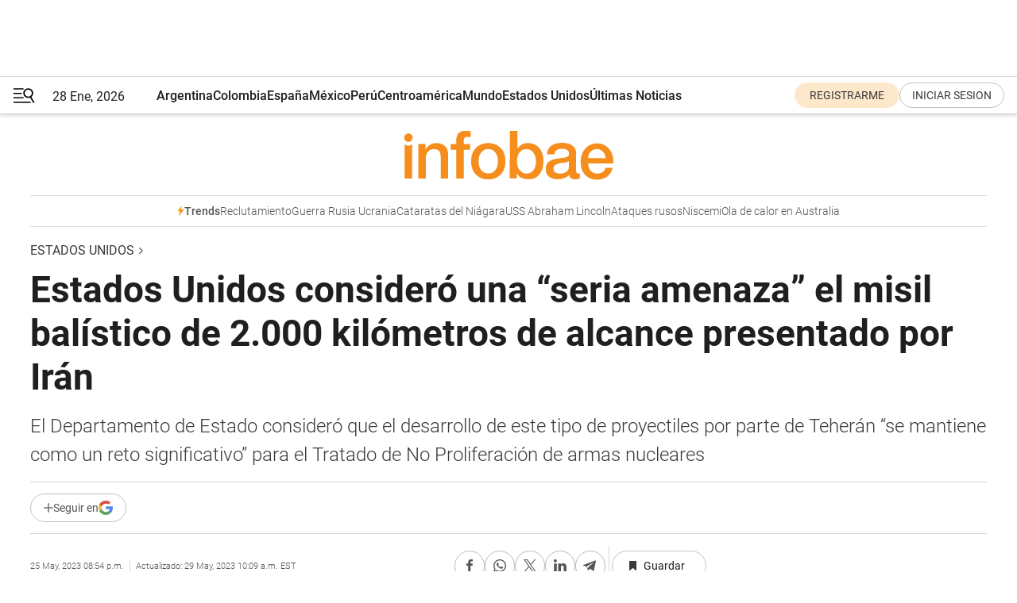

--- FILE ---
content_type: text/html; charset=utf-8
request_url: https://www.infobae.com/estados-unidos/2023/05/26/estados-unidos-considero-una-seria-amenaza-el-misil-balistico-de-2000-kilometros-de-alcance-presentado-por-iran/
body_size: 47896
content:
<!DOCTYPE html><html lang="es" style="scroll-behavior:smooth"><head><meta charSet="UTF-8"/><meta name="MobileOptimized" content="width"/><meta name="HandheldFriendly" content="true"/><meta name="apple-mobile-web-app-capable" content="yes"/><meta name="apple-mobile-web-app-status-bar-style" content="blank-translucent"/><title>Estados Unidos consideró una “seria amenaza” el misil balístico de 2.000 kilómetros de alcance presentado por Irán - Infobae</title><meta name="title" content="Estados Unidos consideró una “seria amenaza” el misil balístico de 2.000 kilómetros de alcance presentado por Irán - Infobae"/><meta name="description" content="El Departamento de Estado consideró que el desarrollo de este tipo de proyectiles por parte de Teherán “se mantiene como un reto significativo” para el Tratado de No Proliferación de armas nucleares"/><meta http-equiv="X-UA-Compatible" content="IE=edge,chrome=1"/><link rel="preload" as="font" type="font/woff2" crossorigin="" fetchpriority="high" href="https://www.infobae.com/assets/fonts/roboto-v30-latin-regular.woff2"/><link rel="preload" as="font" type="font/woff2" crossorigin="" fetchpriority="high" href="https://www.infobae.com/assets/fonts/roboto-v30-latin-300.woff2"/><link rel="preload" as="font" type="font/woff2" crossorigin="" fetchpriority="high" href="https://www.infobae.com/assets/fonts/roboto-v30-latin-500.woff2"/><link rel="preload" as="font" type="font/woff2" crossorigin="" fetchpriority="high" href="https://www.infobae.com/assets/fonts/roboto-v30-latin-700.woff2"/><link rel="preload" as="font" type="font/woff2" crossorigin="" fetchpriority="high" href="https://www.infobae.com/assets/fonts/roboto-v30-latin-italic.woff2"/><link rel="preload" as="font" type="font/woff2" crossorigin="" fetchpriority="high" href="https://www.infobae.com/assets/fonts/roboto-v30-latin-300italic.woff2"/><link rel="preload" as="font" type="font/woff2" crossorigin="" fetchpriority="high" href="https://www.infobae.com/assets/fonts/roboto-v30-latin-500italic.woff2"/><link rel="preload" as="font" type="font/woff2" crossorigin="" fetchpriority="high" href="https://www.infobae.com/assets/fonts/roboto-v30-latin-700italic.woff2"/><link rel="preload" href="/pf/resources/dist/infobae/css/main.css?d=3777" as="style"/><link rel="stylesheet" href="/pf/resources/dist/infobae/css/main.css?d=3777" media="screen, print"/><link rel="manifest" crossorigin="use-credentials" href="/pf/resources/manifest.json?d=3777"/><script type="application/javascript" id="polyfill-script">if(!Array.prototype.includes||!(window.Object && window.Object.assign)||!window.Promise||!window.Symbol||!window.fetch){document.write('<script type="application/javascript" src="/pf/dist/engine/polyfill.js?d=3777&mxId=00000000" defer=""><\/script>')}</script><script id="fusion-engine-react-script" type="application/javascript" src="/pf/dist/engine/react.js?d=3777&amp;mxId=00000000" defer=""></script><script id="fusion-engine-combinations-script" type="application/javascript" src="/pf/dist/components/combinations/default.js?d=3777&amp;mxId=00000000" defer=""></script><link rel="preconnect" href="https://sb.scorecardresearch.com/"/><link rel="preconnect" href="https://www.google-analytics.com/"/><link rel="preconnect" href="https://s.go-mpulse.net/"/><link rel="preconnect" href="https://fundingchoicesmessages.google.com/"/><link rel="preconnect" href="https://stats.g.doubleclick.net/"/><link rel="preconnect" href="https://www.googletagservices.com/"/><link id="fusion-template-styles" rel="stylesheet" type="text/css"/><link rel="preload" as="image" href="https://www.infobae.com/assets/images/logos/logo_infobae_naranja.svg"/><script src="/pf/resources/dist/infobae/js/main.js?d=3777" defer=""></script><script src="https://d1bl11pgu3tw3h.cloudfront.net/vendor/comscore/5.2.0/streamsense.min.js?org=infobae" defer=""></script><script src="https://sb.scorecardresearch.com/beacon.js" defer=""></script><script defer="">var _comscore = _comscore || []; _comscore.push({ c1: "2", c2: "8030908", options: { enableFirstPartyCookie: true, bypassUserConsentRequirementFor1PCookie: true } }); (function () { var s = document.createElement("script"), el = document.getElementsByTagName("script")[0]; s.async = true; s.src = "https://sb.scorecardresearch.com/cs/8030908/beacon.js"; el.parentNode.insertBefore(s, el); })();</script><script defer="">try{(function(i,s,o,g,r,a,m){i["GoogleAnalyticsObject"]=r;i[r]=i[r]||function(){(i[r].q=i[r].q||[]).push(arguments)},i[r].l=1*new Date;a=s.createElement(o),m=s.getElementsByTagName(o)[0];a.async=0;a.src=g;m.parentNode.insertBefore(a,m)})(window,document,"script","https://www.google-analytics.com/analytics.js","ga");ga("create","UA-759511-1","auto");ga("send","pageview");}catch(error){console.log("Error al inicializar gaScript:",error);}</script><script src="https://www.googletagmanager.com/gtag/js?id=G-Q2J791G3GV" async=""></script><script defer="">try{window.dataLayer = window.dataLayer || [];function gtag(){dataLayer.push(arguments);}gtag('js', new Date());gtag('config', 'G-Q2J791G3GV');}catch(error){console.log("Error al inicializar gaScript4:",error);}</script><script id="ebx" src="//applets.ebxcdn.com/ebx.js" async=""></script><script async="" src="https://functions.adnami.io/api/macro/adsm.macro.infobae.com.js"></script><script src="https://accounts.google.com/gsi/client" async="" defer=""></script><script>
  !function(e,o,n,i){if(!e){e=e||{},window.permutive=e,e.q=[];var t=function(){return([1e7]+-1e3+-4e3+-8e3+-1e11).replace(/[018]/g,function(e){return(e^(window.crypto||window.msCrypto).getRandomValues(new Uint8Array(1))[0]&15>>e/4).toString(16)})};e.config=i||{},e.config.apiKey=o,e.config.workspaceId=n,e.config.environment=e.config.environment||"production",(window.crypto||window.msCrypto)&&(e.config.viewId=t());for(var g=["addon","identify","track","trigger","query","segment","segments","ready","on","once","user","consent"],r=0;r<g.length;r++){var w=g[r];e[w]=function(o){return function(){var n=Array.prototype.slice.call(arguments,0);e.q.push({functionName:o,arguments:n})}}(w)}}}(window.permutive,"0cd2c32e-1a14-4e1f-96f0-a022c497b9cb","aa463839-b614-4c77-b5e9-6cdf10e1960c",{"consentRequired": true});
    window.googletag=window.googletag||{},window.googletag.cmd=window.googletag.cmd||[],window.googletag.cmd.push(function(){if(0===window.googletag.pubads().getTargeting("permutive").length){var e=window.localStorage.getItem("_pdfps");window.googletag.pubads().setTargeting("permutive",e?JSON.parse(e):[]);var o=window.localStorage.getItem("permutive-id");o&&(window.googletag.pubads().setTargeting("puid",o),window.googletag.pubads().setTargeting("ptime",Date.now().toString())),window.permutive.config.viewId&&window.googletag.pubads().setTargeting("prmtvvid",window.permutive.config.viewId),window.permutive.config.workspaceId&&window.googletag.pubads().setTargeting("prmtvwid",window.permutive.config.workspaceId)}});
    </script><script async="" src="https://a564e303-c351-48a1-b5d1-38585e343734.edge.permutive.app/aa463839-b614-4c77-b5e9-6cdf10e1960c-web.js"></script><script defer="">try{function classThemeChange(){const e=window.localStorage.getItem("theme"),a=document.querySelector("html");a.classList.contains("dark")||"dark"!==e||a.classList.add("dark"),a.classList.contains("dark")&&""===e&&a.classList.remove("dark")}window.addEventListener("themeChange",classThemeChange),classThemeChange();}catch(error){console.log("Error al inicializar themeJS:", error);}</script><script>try{(function(w,d,s,l,i){w[l]=w[l]||[];w[l].push({'gtm.start': new Date().getTime(),event:'gtm.js'});var f=d.getElementsByTagName(s)[0], j=d.createElement(s),dl=l!='dataLayer'?'&l='+l:'';j.async=true;j.src= 'https://www.googletagmanager.com/gtm.js?id='+i+dl;f.parentNode.insertBefore(j,f); })(window,document,'script','dataLayer','GTM-KTGQDC9');}catch(error){console.log("Error al inicializar gtmScript:",error);}</script><script>
  "undefined"!=typeof window&&(window.googlefc=window.googlefc||{},window.googlefc.callbackQueue=window.googlefc.callbackQueue||[],window.googlefc.callbackQueue.push({CONSENT_DATA_READY(){__tcfapi("addEventListener",2.2,(e,o)=>{if(o){console.log("Success getting consent data");let t=JSON.parse(localStorage.getItem("permutive-consent"));if(e?.gdprApplies){if(console.log("Country applies GDPR"),e?.eventStatus==="useractioncomplete"){console.log("First time modal");let n=e.purpose.consents["1"];n?(console.log("Consent accepted"),window.permutive.consent({opt_in:!0,token:"123"})):(console.log("Consent refused"),window.permutive.consent({opt_in:!1}))}else console.log("Consent already granted, skipping.")}else t?.opt_in?console.log("Consent already accepted for non-GDPR country, skipping."):(console.log("No previous consent found; automatically accepting consent."),window.permutive.consent({opt_in:!0,token:"123"}))}else console.error("Error getting consent data")})}}));
  </script><script defer="">try{!function(f,b,e,v,n,t,s) {if(f.fbq)return;n=f.fbq=function(){n.callMethod? n.callMethod.apply(n,arguments):n.queue.push(arguments)}; if(!f._fbq)f._fbq=n;n.push=n;n.loaded=!0;n.version='2.0'; n.queue=[];t=b.createElement(e);t.async=!0; t.src=v;s=b.getElementsByTagName(e)[0]; s.parentNode.insertBefore(t,s)}(window, document,'script', 'https://connect.facebook.net/en_US/fbevents.js'); fbq('init', '336383993555320'); fbq('track', 'PageView'); fbq('track', 'ViewContent');}catch(error){console.log("Error al inicializar facebookPixelRawCodeScript:",error);}</script><script src="https://cdn.onesignal.com/sdks/web/v16/OneSignalSDK.page.js" defer=""></script><script>const getCountry=(timeZone)=>{switch(timeZone){case 'America/Argentina/Buenos_Aires':case 'America/Argentina/Catamarca':case 'America/Argentina/ComodRivadavia':case 'America/Argentina/Cordoba':case 'America/Argentina/Jujuy':case 'America/Argentina/La_Rioja':case 'America/Argentina/Mendoza':case 'America/Argentina/Rio_Gallegos':case 'America/Argentina/Salta':case 'America/Argentina/San_Juan':case 'America/Argentina/San_Luis':case 'America/Argentina/Tucuman':case 'America/Argentina/Ushuaia':case 'America/Buenos_Aires':case 'America/Catamarca':case 'America/Cordoba':case 'America/Jujuy':case 'America/Mendoza':case 'America/Rosario':return'Argentina';case 'America/Bahia_Banderas':case 'America/Cancun':case 'America/Chihuahua':case 'America/Ciudad_Juarez':case 'America/Ensenada':case 'America/Hermosillo':case 'America/Matamoros':case 'America/Mazatlan':case 'America/Merida':case 'America/Mexico_City':case 'America/Monterrey':case 'America/Ojinaga':case 'America/Santa_Isabel':case 'America/Tijuana':case 'Mexico/BajaNorte':case 'Mexico/BajaSur':case 'Mexico/General':return'México';case 'Africa/Ceuta':case 'Atlantic/Canary':case 'Europe/Madrid':return'España';case 'America/Lima':return'Perú';case 'America/Bogota':return'Colombia';default:return'Otros'}};const country=getCountry(Intl.DateTimeFormat().resolvedOptions().timeZone);const getActionMessage=()=>{if(country==='Argentina'){return'Suscribite a nuestras notificaciones para recibir las últimas noticias de Argentina.'}
          if(country==='Otros'){return'Suscríbete a nuestras notificaciones para recibir las últimas noticias de todos los países.'}
          return'Suscríbete a nuestras notificaciones para recibir las últimas noticias de '+country+'.'};window.OneSignalDeferred=window.OneSignalDeferred||[];window.OneSignalDeferred.push(async(OneSignal)=>{await OneSignal.init({appId:'bef19c97-ed8d-479f-a038-e9d3da77d4c9',safari_web_id:'web.onesignal.auto.364542e4-0165-4e49-b6eb-0136f3f4eaa9',notifyButton:{enable:!1},allowLocalhostAsSecureOrigin:!0,serviceWorkerParam:{scope:'/'},serviceWorkerPath:'OneSignalSDKWorker.js',promptOptions:{slidedown:{prompts:[{type:'push',autoPrompt:!0,text:{actionMessage:getActionMessage(),acceptButton:'Suscribirse',cancelButton:'Después'},},],},},welcomeNotification:{title:'¡Bienvenido!',message:'Gracias por suscribirte a las notificaciones',url:'https://www.infobae.com/',},});OneSignal.User.addTag('region',country)})</script><link rel="dns-prefetch" href="https://sb.scorecardresearch.com/"/><link rel="dns-prefetch" href="https://www.google-analytics.com/"/><link rel="dns-prefetch" href="https://s.go-mpulse.net/"/><link rel="dns-prefetch" href="https://fundingchoicesmessages.google.com/"/><link rel="dns-prefetch" href="https://stats.g.doubleclick.net/"/><link rel="dns-prefetch" href="https://www.googletagservices.com/"/><meta name="viewport" content="width=device-width, initial-scale=1.0, user-scalable=yes, minimum-scale=0.5, maximum-scale=2.0"/><meta name="google-site-verification" content="DqMfuNB2bg-Ou_FEVXxZuzmDpPJ1ZVmOQVvwfJACGmM"/><link rel="canonical" href="https://www.infobae.com/estados-unidos/2023/05/26/estados-unidos-considero-una-seria-amenaza-el-misil-balistico-de-2000-kilometros-de-alcance-presentado-por-iran/"/><link rel="amphtml" href="https://www.infobae.com/estados-unidos/2023/05/26/estados-unidos-considero-una-seria-amenaza-el-misil-balistico-de-2000-kilometros-de-alcance-presentado-por-iran/?outputType=amp-type"/><meta property="keywords" content="Estados Unidos,Irán,Misiles,Medio Oriente,últimas noticias américa"/><meta name="robots" content="index, follow"/><meta name="googlebot" content="index, follow"/><meta name="robots" content="max-image-preview:large"/><meta name="distribution" content="global"/><meta name="rating" content="general"/><meta name="language" content="es_ES"/><link rel="alternate" type="application/rss+xml" title="RSS de Estados Unidos - Infobae" href="https://www.infobae.com/arc/outboundfeeds/rss/category/estados-unidos/"/><meta name="news_keywords" content="Estados Unidos,Irán,Misiles,Medio Oriente,últimas noticias américa"/><meta property="article:section" content="Estados Unidos"/><meta property="article:section" content="América"/><meta property="article:section" content="Mundo"/><meta property="article:published_time" content="2023-05-26T00:54:47.109Z"/><meta property="article:modified_time" content="2023-05-29T14:09:38.914Z"/><meta property="last_updated_date" content="2023-05-29T14:09:38.914Z"/><meta property="article:tag" content="Estados Unidos"/><meta property="article:tag" content="Irán"/><meta property="article:tag" content="Misiles"/><meta property="article:tag" content="Medio Oriente"/><meta property="article:tag" content="últimas noticias américa"/><meta property="article:opinion" content="false"/><meta name="twitter:card" content="summary_large_image"/><meta name="twitter:creator" content="@infobae"/><meta name="twitter:description" content="El Departamento de Estado consideró que el desarrollo de este tipo de proyectiles por parte de Teherán “se mantiene como un reto significativo” para el Tratado de No Proliferación de armas nucleares"/><meta name="twitter:image" content="https://www.infobae.com/resizer/v2/4AIBK2L5SBYGQMI7L5HWBLAA6E.jpg?auth=604a7bf2327f63b28c56a35a446bdd9d3bd14726de645ba774c05426bea831e4&amp;smart=true&amp;width=1024&amp;height=512&amp;quality=85"/><meta name="twitter:site" content="@infobae"/><meta name="twitter:title" content="Estados Unidos consideró una “seria amenaza” el misil balístico de 2.000 kilómetros de alcance presentado por Irán"/><meta property="twitter:domain" content="infobae.com"/><meta property="twitter:url" content="https://www.infobae.com/estados-unidos/2023/05/26/estados-unidos-considero-una-seria-amenaza-el-misil-balistico-de-2000-kilometros-de-alcance-presentado-por-iran/"/><meta property="og:title" content="Estados Unidos consideró una “seria amenaza” el misil balístico de 2.000 kilómetros de alcance presentado por Irán"/><meta property="og:description" content="El Departamento de Estado consideró que el desarrollo de este tipo de proyectiles por parte de Teherán “se mantiene como un reto significativo” para el Tratado de No Proliferación de armas nucleares"/><meta property="og:url" content="https://www.infobae.com/estados-unidos/2023/05/26/estados-unidos-considero-una-seria-amenaza-el-misil-balistico-de-2000-kilometros-de-alcance-presentado-por-iran/"/><meta property="og:type" content="article"/><meta property="og:site_name" content="infobae"/><meta property="og:locale" content="es_LA"/><meta property="og:image" itemProp="image" content="https://www.infobae.com/resizer/v2/4AIBK2L5SBYGQMI7L5HWBLAA6E.jpg?auth=604a7bf2327f63b28c56a35a446bdd9d3bd14726de645ba774c05426bea831e4&amp;smart=true&amp;width=1200&amp;height=630&amp;quality=85"/><meta property="og:image:width" content="1200"/><meta property="og:image:height" content="630"/><meta property="fb:app_id" content="907935373302455"/><meta property="fb:pages" content="34839376970"/><meta property="fb:pages" content="436205896728888"/><meta property="fb:pages" content="142361755806396"/><meta name="isDFP" content="true"/><meta name="dfpPageType" content="nota"/><meta name="dfp_path" content="infobae/estados-unidos"/><meta property="article:publisher" content="https://www.facebook.com/infobae"/><script type="application/ld+json">{"@context":"https://schema.org","@type":"NewsMediaOrganization","name":"Infobae","description":"El sitio de noticias en español más leído en el mundo. Con redacciones en Ciudad de México, Madrid, Bogotá, Lima y Buenos Aires; y corresponsales en las principales ciudades del mundo.","email":"contacto@infobae.com","url":"https://www.infobae.com","sameAs":["https://www.facebook.com/Infobae/","https://www.youtube.com/@Infobae","https://x.com/infobae","https://es.wikipedia.org/wiki/Infobae","https://whatsapp.com/channel/0029Va9TEIjLdQefbAqn7T1g"],"logo":{"@type":"ImageObject","url":"https://www.infobae.com/resizer/v2/NCYGYV4JW5CQHKEULJMKQU6MZU.png?auth=31eb621d6ad5fda030d6c893a4efe3120a76cc8178216c9c9a07fd3dd89a360f&width=255&height=60&quality=90","height":60,"width":255}}</script><script type="application/ld+json">{"@context":"https://schema.org","@type":"BreadcrumbList","itemListElement":[{"@type":"ListItem","position":1,"item":{"@id":"https://infobae.com","name":"Infobae"}},{"@type":"ListItem","position":2,"item":{"@id":"https://infobae.com/estados-unidos","name":"Estados Unidos"}}]}</script><script type="application/ld+json">{"@context":"https://schema.org","@type":"NewsArticle","headline":"Estados Unidos consideró una “seria amenaza” el misil balístico de 2.000 kilómetros de alcance presentado por Irán","description":"El Departamento de Estado consideró que el desarrollo de este tipo de proyectiles por parte de Teherán “se mantiene como un reto significativo” para el Tratado de No Proliferación de armas nucleares","articleBody":"Estados Unidos consideró este jueves que el nuevo misil iraní, que tiene un alcance de 2.000 kilómetros y una cabeza explosiva de 1.500 kilos, presenta una “seria amenaza” para la seguridad regional e internacional. “El desarrollo y la proliferación de misiles balísticos de Irán presenta una seria amenaza a las seguridad regional e internacional y se mantiene como un reto significativo” para el Tratado de No Proliferación de armas nucleares (TNP), dijo en su conferencia de prensa diaria el portavoz del Departamento de Estado estadounidense, Matthew Miller. El nuevo armamento iraní se presentó este jueves para conmemorar la victoria en Khorramshahr, ciudad fronteriza iraní conquistada por Irak al inicio de la guerra que ambos países libraron entre 1980 y 1988, y que las tropas persas reconquistaron en 1982, hace ahora 41 años. Miller criticó que a pesar de las restricciones que el Consejo de Seguridad de Naciones Unidas ha impuesto a las actividades relacionadas con los misiles iraníes, Irán sigue buscando una gama de tecnología de misiles por parte de suministradores extranjeros y efectuando pruebas. Recalcó, sin embargo, que Estados Unidos sigue pensando “que la diplomacia es la mejor manera” de garantizar y comprobar que Irán no adquiere armamento nuclear, no sin antes dejar claro que no prevén dar detalles al respecto. Las autoridades del régimen iraní mostraron el nuevo modelo de su misil balístico Khorramshahr-4 a la prensa en un acto en Teherán, en el que se exhibió el proyectil en un lanzador colocado en un camión. El ministro de Defensa, el general Mohammad Reza Ashtiani, dijo que requería poco tiempo de preparación antes de lanzarse. La televisión estatal mostró una prueba del nuevo armamento en un video sin fecha, en la que se observa al misil despegar y sobrevolar un paraje desértico. “Una de las características destacadas de este misil es su capacidad para eludir la detección por radar y penetrar en los sistemas de defensa antiaérea enemigos, gracias a su baja firma de radar”, declaró el general a los periodistas. “Este misil tiene la capacidad de utilizar varias ojivas para diferentes misiones”. El Khorramshahr-4 tiene la carga más pesada de la flota de misiles balísticos de Irán, que según los analistas puede estar diseñada para mantener el arma por debajo del límite de alcance de 2.000 kilómetros impuesto por el líder supremo del país. Esto permite alcanzar la mayor parte de Oriente Medio, pero no Europa Occidental. Irán considera a Israel como su archienemigo y arma a grupos milicianos contrarios a Israel en territorios palestinos y los países circundantes. Las tensiones entre los dos países son considerables, especialmente conforme Irán enriquece uranio más cerca de niveles armamentísticos. El Khorramshahr tendría alcance para llegar a Israel. Sin embargo, no estaba claro por qué el proyectil había recibido el número de Khorramshahr-4, ya que sólo se conocen de forma pública otras dos variantes del misil. Está basado en el misil balístico norcoreano Musudan. Los misiles balísticos iraníes son una fuente de preocupación para Estados Unidos, Europa y algunos países de Oriente Medio, aunque las autoridades de Teherán aseguran que solo tienen una función defensiva y disuasoria. (Con información de AFP y EFE) Seguir leyendo: Irán presentó un misil balístico que amenaza a Israel y tiene una cabeza explosiva de 1.500 kilos Zelensky denunció que el régimen de Irán apoya el “terror ruso” contra Ucrania con el suministro de drones kamikaze Vandalizaron la tumba de Mahsa Amini en Irán Denuncian que otra joven fue insultada y atacada por no usar el velo en Irán Más de 100 ex mandatarios pidieron acusar a los funcionarios del régimen de Irán por crímenes contra la humanidad","url":"https://www.infobae.com/estados-unidos/2023/05/26/estados-unidos-considero-una-seria-amenaza-el-misil-balistico-de-2000-kilometros-de-alcance-presentado-por-iran/","dateCreated":"2023-05-25T20:05:28Z","dateModified":"2023-05-29T14:09:39Z","datePublished":"2023-05-26T00:54:47Z","mainEntityOfPage":{"@type":"WebPage","@id":"https://www.infobae.com/estados-unidos/2023/05/26/estados-unidos-considero-una-seria-amenaza-el-misil-balistico-de-2000-kilometros-de-alcance-presentado-por-iran/"},"articleSection":"Estados Unidos","creator":{"@type":"Organization","name":"INFOBAE","url":"https://www.infobae.com"},"keywords":"Estados Unidos,Irán,Misiles,Medio Oriente,últimas noticias américa","isAccessibleForFree":true,"copyrightYear":2023,"copyrightHolder":{"@type":"Organization","name":"Infobae","url":"https://www.infobae.com"},"inLanguage":"es-US","contentLocation":{"@type":"Place","name":"Estados Unidos"},"publisher":{"@type":"Organization","name":"infobae","logo":{"@type":"ImageObject","url":"https://www.infobae.com/resizer/v2/NCYGYV4JW5CQHKEULJMKQU6MZU.png?auth=31eb621d6ad5fda030d6c893a4efe3120a76cc8178216c9c9a07fd3dd89a360f&width=255&height=60&quality=90","height":60,"width":255}},"author":{"@type":"Organization","name":"INFOBAE","url":"https://www.infobae.com"},"image":[{"@type":"ImageObject","url":"https://www.infobae.com/resizer/v2/4AIBK2L5SBYGQMI7L5HWBLAA6E.jpg?auth=604a7bf2327f63b28c56a35a446bdd9d3bd14726de645ba774c05426bea831e4&smart=true&width=1200&height=675&quality=85","width":1200,"height":675},{"@type":"ImageObject","url":"https://www.infobae.com/resizer/v2/4AIBK2L5SBYGQMI7L5HWBLAA6E.jpg?auth=604a7bf2327f63b28c56a35a446bdd9d3bd14726de645ba774c05426bea831e4&smart=true&width=1200&height=900&quality=85","width":1200,"height":900},{"@type":"ImageObject","url":"https://www.infobae.com/resizer/v2/4AIBK2L5SBYGQMI7L5HWBLAA6E.jpg?auth=604a7bf2327f63b28c56a35a446bdd9d3bd14726de645ba774c05426bea831e4&smart=true&width=1200&height=1200&quality=85","width":1200,"height":1200}]}</script><script type="application/ld+json">{"@context":"https://schema.org","@graph":[{"@type":"VideoObject","@id":"https://www.infobae.com/estados-unidos/2023/05/26/estados-unidos-considero-una-seria-amenaza-el-misil-balistico-de-2000-kilometros-de-alcance-presentado-por-iran/#video-GjzQXgtd-1","name":"Irán Presenta Un Misil Balístico","description":"El régimen aseguró que tiene un alcance de 2.000 km y cabeza explosiva de 1.500 kg","thumbnailUrl":"https://cdn.jwplayer.com/v2/media/GjzQXgtd/poster.jpg?width=720","uploadDate":"2023-05-25T10:15:39.000Z","duration":"P0Y0M0DT0H0M66S","contentUrl":"https://cdn.jwplayer.com/videos/GjzQXgtd-vM6j8t5y.mp4","embedUrl":"https://www.infobae.com/estados-unidos/2023/05/26/estados-unidos-considero-una-seria-amenaza-el-misil-balistico-de-2000-kilometros-de-alcance-presentado-por-iran/","publisher":{"@type":"NewsMediaOrganization","name":"Infobae","url":"https://www.infobae.com"},"potentialAction":{"@type":"SeekToAction","target":"https://www.infobae.com/estados-unidos/2023/05/26/estados-unidos-considero-una-seria-amenaza-el-misil-balistico-de-2000-kilometros-de-alcance-presentado-por-iran/?jw_start={seek_to_second_number}","startOffset-input":"required name=seek_to_second_number"}}]}</script><link rel="shortcut icon" type="image/x-icon" href="/pf/resources/favicon/favicon-32x32.png?d=3777"/><link rel="icon" sizes="16x16" type="image/png" href="/pf/resources/favicon/favicon-16x16.png?d=3777"/><link rel="icon" type="image/png" sizes="32x32" href="/pf/resources/favicon/favicon-32x32.png?d=3777"/><link rel="apple-touch-icon" href="/pf/resources/favicon/apple-touch-icon.png?d=3777"/><link rel="apple-touch-icon-precomposed" href="/pf/resources/favicon/apple-touch-icon-precomposed.png?d=3777"/><link rel="apple-touch-icon-120x120" href="/pf/resources/favicon/apple-touch-icon-120x120.png?d=3777"/><link rel="apple-touch-icon-120x120-precomposed" href="/pf/resources/favicon/apple-touch-icon-120x120-precomposed.png?d=3777"/><link rel="apple-touch-icon-152x152" href="/pf/resources/favicon/apple-touch-icon-152x152.png?d=3777"/><link rel="apple-touch-icon-152x152-precomposed" href="/pf/resources/favicon/apple-touch-icon-152x152-precomposed.png?d=3777"/><link rel="shortcut icon" sizes="192x192" href="/pf/resources/favicon/android-chrome-192x192.png?d=3777"/><link rel="shortcut icon" sizes="512x512" href="/pf/resources/favicon/android-chrome-512x512.png?d=3777"/><script async="" src="https://www.google.com/adsense/search/ads.js"></script><script>
        (function(g,o){
          g[o] = g[o] || function () {
            (g[o]['q'] = g[o]['q'] || []).push(arguments)
          }, g[o]['t'] = 1 * new Date
        })(window,'_googCsa');
      </script>
<script>(window.BOOMR_mq=window.BOOMR_mq||[]).push(["addVar",{"rua.upush":"false","rua.cpush":"true","rua.upre":"false","rua.cpre":"true","rua.uprl":"false","rua.cprl":"false","rua.cprf":"false","rua.trans":"SJ-c6926bd8-ba0d-4b67-8287-c12c586a6f3d","rua.cook":"false","rua.ims":"false","rua.ufprl":"false","rua.cfprl":"true","rua.isuxp":"false","rua.texp":"norulematch","rua.ceh":"false","rua.ueh":"false","rua.ieh.st":"0"}]);</script>
                              <script>!function(e){var n="https://s.go-mpulse.net/boomerang/";if("False"=="True")e.BOOMR_config=e.BOOMR_config||{},e.BOOMR_config.PageParams=e.BOOMR_config.PageParams||{},e.BOOMR_config.PageParams.pci=!0,n="https://s2.go-mpulse.net/boomerang/";if(window.BOOMR_API_key="C7HNE-7B57D-WM7L2-K2VFG-FX3EW",function(){function e(){if(!o){var e=document.createElement("script");e.id="boomr-scr-as",e.src=window.BOOMR.url,e.async=!0,i.parentNode.appendChild(e),o=!0}}function t(e){o=!0;var n,t,a,r,d=document,O=window;if(window.BOOMR.snippetMethod=e?"if":"i",t=function(e,n){var t=d.createElement("script");t.id=n||"boomr-if-as",t.src=window.BOOMR.url,BOOMR_lstart=(new Date).getTime(),e=e||d.body,e.appendChild(t)},!window.addEventListener&&window.attachEvent&&navigator.userAgent.match(/MSIE [67]\./))return window.BOOMR.snippetMethod="s",void t(i.parentNode,"boomr-async");a=document.createElement("IFRAME"),a.src="about:blank",a.title="",a.role="presentation",a.loading="eager",r=(a.frameElement||a).style,r.width=0,r.height=0,r.border=0,r.display="none",i.parentNode.appendChild(a);try{O=a.contentWindow,d=O.document.open()}catch(_){n=document.domain,a.src="javascript:var d=document.open();d.domain='"+n+"';void(0);",O=a.contentWindow,d=O.document.open()}if(n)d._boomrl=function(){this.domain=n,t()},d.write("<bo"+"dy onload='document._boomrl();'>");else if(O._boomrl=function(){t()},O.addEventListener)O.addEventListener("load",O._boomrl,!1);else if(O.attachEvent)O.attachEvent("onload",O._boomrl);d.close()}function a(e){window.BOOMR_onload=e&&e.timeStamp||(new Date).getTime()}if(!window.BOOMR||!window.BOOMR.version&&!window.BOOMR.snippetExecuted){window.BOOMR=window.BOOMR||{},window.BOOMR.snippetStart=(new Date).getTime(),window.BOOMR.snippetExecuted=!0,window.BOOMR.snippetVersion=12,window.BOOMR.url=n+"C7HNE-7B57D-WM7L2-K2VFG-FX3EW";var i=document.currentScript||document.getElementsByTagName("script")[0],o=!1,r=document.createElement("link");if(r.relList&&"function"==typeof r.relList.supports&&r.relList.supports("preload")&&"as"in r)window.BOOMR.snippetMethod="p",r.href=window.BOOMR.url,r.rel="preload",r.as="script",r.addEventListener("load",e),r.addEventListener("error",function(){t(!0)}),setTimeout(function(){if(!o)t(!0)},3e3),BOOMR_lstart=(new Date).getTime(),i.parentNode.appendChild(r);else t(!1);if(window.addEventListener)window.addEventListener("load",a,!1);else if(window.attachEvent)window.attachEvent("onload",a)}}(),"".length>0)if(e&&"performance"in e&&e.performance&&"function"==typeof e.performance.setResourceTimingBufferSize)e.performance.setResourceTimingBufferSize();!function(){if(BOOMR=e.BOOMR||{},BOOMR.plugins=BOOMR.plugins||{},!BOOMR.plugins.AK){var n="true"=="true"?1:0,t="",a="amiypfix3t3lw2lzv32q-f-89331d5cb-clientnsv4-s.akamaihd.net",i="false"=="true"?2:1,o={"ak.v":"39","ak.cp":"619111","ak.ai":parseInt("650669",10),"ak.ol":"0","ak.cr":9,"ak.ipv":4,"ak.proto":"h2","ak.rid":"273d955b","ak.r":41995,"ak.a2":n,"ak.m":"dscr","ak.n":"ff","ak.bpcip":"3.17.135.0","ak.cport":32820,"ak.gh":"23.66.232.187","ak.quicv":"","ak.tlsv":"tls1.3","ak.0rtt":"","ak.0rtt.ed":"","ak.csrc":"-","ak.acc":"","ak.t":"1769582325","ak.ak":"hOBiQwZUYzCg5VSAfCLimQ==QDvb/BbOiIVlLoQXX+VQeo9YUjJRLbDaPgBTXXb1eE3/amXH+AJOl9gwDQHReGJ3IU01BGSrV4eLTPEz2HS33MXTFPXbXVQ4vB4hFH59mRrjdYbR+is4q3wK8pO1icIORShzeMspz5GUj+3G2brOboEC3teFGw6vAaLlibkLIucP1Yd35Tvet49DcGQy2d8SlPiCiQOZM4O8lJy4eQLt+IcV/sDgWJXdCVvMpihDiQJbBatl0hiRepQLlkzTqbwGrGo6X3vyFSLtrcMxPWyCrPxlNBmnfF+heo2uuuMUr5GcvTxp9i7wzTYtQcG21e/iwauzO+Ix/7q5d0DpiLQ95r/RblJWelI1V94HTPkMscMwZ1q/uwJClyYkNtpBZkDyFyKnxlHkRff+0HQVS8o2/ArdOCoQzYZBtkbu4kcp9ok=","ak.pv":"136","ak.dpoabenc":"","ak.tf":i};if(""!==t)o["ak.ruds"]=t;var r={i:!1,av:function(n){var t="http.initiator";if(n&&(!n[t]||"spa_hard"===n[t]))o["ak.feo"]=void 0!==e.aFeoApplied?1:0,BOOMR.addVar(o)},rv:function(){var e=["ak.bpcip","ak.cport","ak.cr","ak.csrc","ak.gh","ak.ipv","ak.m","ak.n","ak.ol","ak.proto","ak.quicv","ak.tlsv","ak.0rtt","ak.0rtt.ed","ak.r","ak.acc","ak.t","ak.tf"];BOOMR.removeVar(e)}};BOOMR.plugins.AK={akVars:o,akDNSPreFetchDomain:a,init:function(){if(!r.i){var e=BOOMR.subscribe;e("before_beacon",r.av,null,null),e("onbeacon",r.rv,null,null),r.i=!0}return this},is_complete:function(){return!0}}}}()}(window);</script></head><body class="nd-body"><noscript><img src="https://sb.scorecardresearch.com/p?c1=2&amp;c2=8030908&amp;cv=4.4.0&amp;cj=1"/></noscript><noscript><iframe src="https://www.googletagmanager.com/ns.html?id=GTM-KTGQDC9" height="0" width="0" style="display:none;visibility:hidden"></iframe></noscript><noscript><img height="1" width="1" style="display:none" src="https://www.facebook.com/tr?id=336383993555320&ev=PageView&noscript=1"/></noscript><div id="fusion-app" class="fusion-app | infobae grid"><div class="article-right-rail-centered "><div class="article-right-rail-centered-layout "><nav><div class="interstitial_800x600 ad-wrapper"><div id="infobae_estados-unidos_nota_interstitial_800x600" class="ad-interstitial-bg hide"></div><div class="dfpAd ad-interstitial"><button id="infobae_estados-unidos_nota_interstitial_800x600_close" aria-label="infobae_estados-unidos_nota_interstitial_800x600" class="close_ad hide"><i class="close"></i></button><div id="infobae/estados-unidos/nota/interstitial_800x600" class="infobae/estados-unidos/nota/interstitial_800x600 arcad"></div></div></div><div style="position:relative"><div class="masthead-navbar " id="mastheadnavbar"><div class="site-header" id="siteheader"><div class="sticky-navbar-ad-container"><div class="top_banner_970x80 ad-wrapper"><div class="dfpAd ad-top-banner"><div id="infobae/estados-unidos/nota/top_banner_970x80" class="infobae/estados-unidos/nota/top_banner_970x80 arcad"></div></div></div></div><div class="sectionnav-container"><span aria-label="Menu" class="hamburger hamburger-wrapper close" role="button" tabindex="-1"><svg viewBox="0 0 28 20" id="hamburger-icon" xmlns="http://www.w3.org/2000/svg" class="hamburger-icon" data-name="hamburger-icon" fill=""><path d="M27.8061 18.2936L23.9009 11.7199C26.6545 9.62581 27.2345 5.75713 25.1799 2.96266C23.0598 0.111715 18.9446 -0.552677 15.9985 1.50445C14.5751 2.49996 13.6279 3.97419 13.3517 5.66252C13.0628 7.34757 13.4737 9.04405 14.498 10.4274C16.2587 12.8169 19.499 13.7133 22.2858 12.6261L26.1944 19.1875C26.3514 19.4517 26.5513 19.6089 26.7784 19.668C26.9927 19.7238 27.2342 19.6816 27.4707 19.5593C28.2062 19.1465 28.0218 18.6387 27.8221 18.2846L27.8061 18.2936ZM24.3917 7.88058C24.0673 9.0572 23.2806 10.0477 22.1932 10.6578C21.1218 11.259 19.8172 11.4316 18.6191 11.1196C16.1094 10.466 14.6138 7.94849 15.2862 5.50947C15.9587 3.07045 18.5492 1.61694 21.0589 2.27047C23.5686 2.92401 25.0642 5.44156 24.3917 7.88058Z" fill=""></path><path d="M0 1.129C0 0.675362 0.371315 0.307617 0.829355 0.307617H12.9866C13.4446 0.307617 13.8159 0.675362 13.8159 1.129C13.8159 1.58264 13.4446 1.95038 12.9866 1.95038H0.829355C0.371315 1.95038 0 1.58264 0 1.129ZM0 7.04295C0 6.58931 0.371315 6.22157 0.829355 6.22157H10.5951C11.0531 6.22157 11.4245 6.58931 11.4245 7.04295C11.4245 7.49659 11.0531 7.86433 10.5951 7.86433H0.829355C0.371315 7.86433 0 7.49659 0 7.04295ZM0 12.9569C0 12.5033 0.371315 12.1355 0.829355 12.1355H12.9866C13.4446 12.1355 13.8159 12.5033 13.8159 12.9569C13.8159 13.4105 13.4446 13.7783 12.9866 13.7783H0.829355C0.371315 13.7783 0 13.4105 0 12.9569ZM0 18.8709C0 18.4172 0.371315 18.0495 0.829355 18.0495H22.4792C22.9372 18.0495 23.3086 18.4172 23.3086 18.8709C23.3086 19.3245 22.9372 19.6922 22.4792 19.6922H0.829355C0.371315 19.6922 0 19.3245 0 18.8709Z" fill=""></path></svg></span><a aria-label="infobae" class="site-logo" href="https://www.infobae.com/"><span class="site-logo"><img alt="Infobae" class="logo-image" height="25px" src="https://www.infobae.com/assets/images/logos/logo_infobae_naranja.svg" width="105px" fetchpriority="high" loading="eager"/></span></a><p class="date-info">28 Ene, 2026</p><div class="login-register-container"></div></div></div><nav class="content side-menu" id="side-menu" style="top:undefinedpx;height:calc(100vh - undefinedpx)"><div class="side-menu-sticky-items"><div class="queryly_searchicon_img"><label for="queryly_toggle" id="queryly-label"><button>Buscar en todo el sitio<svg id="search-icon" data-name="search-icon" xmlns="http://www.w3.org/2000/svg" viewBox="0 0 30 30"><path d="M20.35,17.59a10.43,10.43,0,1,0-3.21,3l7.7,7.65a2.19,2.19,0,1,0, 3.17-3l-.08-.07Zm-8.53.72a6.74,6.74,0,1,1,6.74-6.75,6.74,6.74,0,0,1-6.74,6.75Zm0,0"></path></svg></button></label></div></div><div class="dropdown"><div id="dropdown-item-ctn0" class="dropdown-item-ctn"><a class="item non-bold" href="https://www.infobae.com/?noredirect" rel="noopener noreferrer">Argentina</a></div><div id="dropdown-body0" class="dropdown-body"></div></div><div class="dropdown"><div id="dropdown-item-ctn2" class="dropdown-item-ctn"><a class="item non-bold" href="https://www.infobae.com/colombia/" rel="noopener noreferrer">Colombia</a></div><div id="dropdown-body2" class="dropdown-body"></div></div><div class="dropdown"><div id="dropdown-item-ctn4" class="dropdown-item-ctn"><a class="item non-bold" href="https://www.infobae.com/espana/" rel="noopener noreferrer">España</a></div><div id="dropdown-body4" class="dropdown-body"></div></div><div class="dropdown"><div id="dropdown-item-ctn6" class="dropdown-item-ctn"><a class="item non-bold" href="https://www.infobae.com/mexico/" rel="noopener noreferrer">México</a></div><div id="dropdown-body6" class="dropdown-body"></div></div><div class="dropdown"><div id="dropdown-item-ctn8" class="dropdown-item-ctn"><a class="item non-bold" href="https://www.infobae.com/peru/" rel="noopener noreferrer">Perú</a></div><div id="dropdown-body8" class="dropdown-body"></div></div><div class="dropdown"><div id="dropdown-item-ctn10" class="dropdown-item-ctn"><a class="item non-bold" href="https://www.infobae.com/centroamerica/" rel="noopener noreferrer">Centroamérica</a></div><div id="dropdown-body10" class="dropdown-body"></div></div><div class="dropdown"><div id="dropdown-item-ctn12" class="dropdown-item-ctn"><a class="item" href="https://www.infobae.com/america/" rel="noopener noreferrer">Mundo</a><div aria-label="Menu Item" class="icon-dropdown" role="button" tabindex="-1"><svg id="down-icon0" width="12" height="12" viewBox="0 0 12 8" fill="none" xmlns="http://www.w3.org/2000/svg" class="icon-drop "><path d="M-9.87742e-07 1.167C-9.69427e-07 0.748023 0.335182 0.41284 0.754162 0.41284C0.969636 0.41284 1.17314 0.496636 1.31679 0.652256L5.98541 5.72789L10.654 0.652257C10.9294 0.341015 11.4082 0.293132 11.7314 0.568461C12.0546 0.84379 12.0905 1.32262 11.8152 1.64584C11.8032 1.65781 11.7913 1.68175 11.7793 1.69372L6.54804 7.36789C6.26074 7.67913 5.78191 7.6911 5.47067 7.41577C5.4587 7.4038 5.44673 7.39183 5.42278 7.36789L0.203504 1.68175C0.071824 1.5381 -9.96114e-07 1.35853 -9.87742e-07 1.167Z" fill="#9B9B9B"></path></svg></div></div><div id="dropdown-body12" class="dropdown-body"><a class="dropdown-item" href="https://www.infobae.com/venezuela/"><span class="dropdown-submenu">Venezuela</span></a><a class="dropdown-item" href="https://www.infobae.com/economist/"><span class="dropdown-submenu">The economist</span></a><a class="dropdown-item" href="https://www.infobae.com/wapo/"><span class="dropdown-submenu">The Washington Post</span></a><a class="dropdown-item" href="https://www.infobae.com/america/realeza/"><span class="dropdown-submenu">Realeza</span></a><a class="dropdown-item" href="https://www.infobae.com/america/opinion/"><span class="dropdown-submenu">Opinión</span></a></div></div><div class="dropdown"><div id="dropdown-item-ctn14" class="dropdown-item-ctn"><a class="item non-bold" href="https://www.infobae.com/estados-unidos/" rel="noopener noreferrer">Estados Unidos</a></div><div id="dropdown-body14" class="dropdown-body"></div></div><div class="dropdown"><div id="dropdown-item-ctn16" class="dropdown-item-ctn"><a class="item non-bold" href="https://www.infobae.com/ultimas-noticias-america/" rel="noopener noreferrer">Últimas Noticias</a></div><div id="dropdown-body16" class="dropdown-body"></div></div><div class="dropdown"><div id="dropdown-item-ctn18" class="dropdown-item-ctn"><a class="item non-bold" href="https://www.infobae.com/entretenimiento/" rel="noopener noreferrer">Entretenimiento</a></div><div id="dropdown-body18" class="dropdown-body"></div></div><div class="dropdown"><div id="dropdown-item-ctn20" class="dropdown-item-ctn"><a class="item non-bold" href="https://www.infobae.com/deportes/" rel="noopener noreferrer">Deportes</a></div><div id="dropdown-body20" class="dropdown-body"></div></div><div class="dropdown"><div id="dropdown-item-ctn22" class="dropdown-item-ctn"><a class="item" href="https://www.infobae.com/tendencias/" rel="noopener noreferrer">Tendencias</a><div aria-label="Menu Item" class="icon-dropdown" role="button" tabindex="-1"><svg id="down-icon0" width="12" height="12" viewBox="0 0 12 8" fill="none" xmlns="http://www.w3.org/2000/svg" class="icon-drop "><path d="M-9.87742e-07 1.167C-9.69427e-07 0.748023 0.335182 0.41284 0.754162 0.41284C0.969636 0.41284 1.17314 0.496636 1.31679 0.652256L5.98541 5.72789L10.654 0.652257C10.9294 0.341015 11.4082 0.293132 11.7314 0.568461C12.0546 0.84379 12.0905 1.32262 11.8152 1.64584C11.8032 1.65781 11.7913 1.68175 11.7793 1.69372L6.54804 7.36789C6.26074 7.67913 5.78191 7.6911 5.47067 7.41577C5.4587 7.4038 5.44673 7.39183 5.42278 7.36789L0.203504 1.68175C0.071824 1.5381 -9.96114e-07 1.35853 -9.87742e-07 1.167Z" fill="#9B9B9B"></path></svg></div></div><div id="dropdown-body22" class="dropdown-body"><a class="dropdown-item" href="https://www.infobae.com/tendencias/estar-mejor/"><span class="dropdown-submenu">Estar Mejor</span></a></div></div><div class="dropdown"><div id="dropdown-item-ctn24" class="dropdown-item-ctn"><a class="item non-bold" href="https://www.infobae.com/tecno/" rel="noopener noreferrer">Tecno</a></div><div id="dropdown-body24" class="dropdown-body"></div></div><div class="dropdown"><div id="dropdown-item-ctn26" class="dropdown-item-ctn"><a class="item non-bold" href="https://www.infobae.com/cultura/" rel="noopener noreferrer">Cultura</a></div><div id="dropdown-body26" class="dropdown-body"></div></div><div class="dropdown"><div id="dropdown-item-ctn28" class="dropdown-item-ctn"><a class="item non-bold" href="https://www.infobae.com/malditos-nerds/" rel="noopener noreferrer">Malditos Nerds</a></div><div id="dropdown-body28" class="dropdown-body"></div></div><div class="dropdown"><div id="dropdown-item-ctn30" class="dropdown-item-ctn"><a class="item non-bold" href="https://www.infobae.com/virales/" rel="noopener noreferrer">Virales</a></div><div id="dropdown-body30" class="dropdown-body"></div></div><div class="dropdown"><div id="dropdown-item-ctn32" class="dropdown-item-ctn"><a class="item non-bold" href="https://www.infobae.com/salud/" rel="noopener noreferrer">Salud</a></div><div id="dropdown-body32" class="dropdown-body"></div></div><div class="dropdown"><div id="dropdown-item-ctn34" class="dropdown-item-ctn"><a class="item non-bold" href="https://www.infobae.com/podcasts/" rel="noopener noreferrer">Podcasts</a></div><div id="dropdown-body34" class="dropdown-body"></div></div><div class="dark-mode-btn "><div class="dark-mode-btn__container "><div class="dark-mode-btn__toggler "><div class="dark-mode-btn__circle "></div><svg class="light-icon" width="12" height="12" viewBox="0 0 12 12" fill="none" xmlns="http://www.w3.org/2000/svg"><path d="M12 6.10608C11.8953 6.34856 11.7107 6.445 11.4462 6.43122C11.2092 6.41745 10.9722 6.43122 10.738 6.42847C10.4762 6.42847 10.2861 6.24385 10.2861 6.00137C10.2861 5.75614 10.4762 5.57703 10.738 5.57428C10.975 5.57428 11.2119 5.5853 11.4462 5.57152C11.7107 5.55499 11.8925 5.65418 12 5.89666V6.11159V6.10608Z" fill="#1F1F1F"></path><path d="M5.89114 12C5.64866 11.8953 5.55222 11.7107 5.566 11.4462C5.57978 11.2092 5.566 10.9722 5.56876 10.738C5.56876 10.4762 5.75337 10.2861 5.99585 10.2861C6.23833 10.2861 6.42295 10.4762 6.42295 10.738C6.42295 10.975 6.41192 11.2119 6.4257 11.4462C6.44223 11.7107 6.34304 11.8925 6.10056 12H5.88563H5.89114Z" fill="#1F1F1F"></path><path d="M5.99859 2.57084C7.89158 2.57084 9.43188 4.11389 9.42636 6.00414C9.42361 7.88887 7.88331 9.42642 5.99859 9.42642C4.10835 9.42642 2.5653 7.88336 2.57081 5.99036C2.57357 4.10563 4.11386 2.56808 5.99859 2.56808V2.57084ZM6.00685 3.42778C4.5878 3.42503 3.43051 4.57681 3.42775 5.99036C3.425 7.40942 4.57678 8.56672 5.99032 8.56947C7.40938 8.57223 8.56666 7.42045 8.56942 6.00414C8.57218 4.58508 7.4204 3.42778 6.0041 3.42503L6.00685 3.42778Z" fill="#1F1F1F"></path><path d="M6.42851 0.856948C6.42851 0.994721 6.42851 1.13249 6.42851 1.27302C6.423 1.52377 6.24114 1.7139 6.00417 1.7139C5.7672 1.7139 5.57708 1.52652 5.57432 1.27853C5.57157 0.997476 5.57157 0.716419 5.57432 0.435362C5.57432 0.184616 5.76445 0 6.00417 0C6.23563 0 6.423 0.187371 6.42851 0.429852C6.43127 0.573135 6.42851 0.716419 6.42851 0.856948Z" fill="#1F1F1F"></path><path d="M0.851433 6.4285C0.713661 6.4285 0.575889 6.4285 0.435361 6.4285C0.18737 6.42299 0 6.23562 0 5.9959C0 5.75617 0.18737 5.57431 0.440872 5.57155C0.716416 5.5688 0.994717 5.57155 1.27026 5.57155C1.52101 5.57155 1.71113 5.75893 1.71389 5.9959C1.71389 6.23838 1.52652 6.42575 1.26475 6.4285C1.12698 6.4285 0.989206 6.4285 0.848678 6.4285H0.851433Z" fill="#1F1F1F"></path><path d="M1.6312 2.11615C1.63671 1.88745 1.71662 1.75519 1.87368 1.67804C2.03074 1.60088 2.19607 1.60915 2.32558 1.72763C2.52672 1.90949 2.71961 2.10238 2.90422 2.30352C3.05301 2.4661 3.03097 2.7196 2.87667 2.87391C2.7196 3.02821 2.46886 3.05025 2.30629 2.90146C2.1079 2.72235 1.92053 2.52947 1.73867 2.33384C1.67805 2.26495 1.65325 2.163 1.63396 2.11891L1.6312 2.11615Z" fill="#1F1F1F"></path><path d="M9.8865 1.63127C10.1152 1.63953 10.2475 1.71944 10.3246 1.8765C10.4018 2.03632 10.388 2.19889 10.2695 2.32564C10.0877 2.52679 9.89477 2.71967 9.69362 2.90153C9.52829 3.05033 9.27755 3.02553 9.12324 2.86847C8.96894 2.71141 8.9524 2.46066 9.1012 2.29809C9.28306 2.10245 9.47319 1.91232 9.66882 1.73322C9.73495 1.6726 9.83966 1.65055 9.8865 1.63127Z" fill="#1F1F1F"></path><path d="M1.63124 9.87282C1.65604 9.82597 1.69186 9.71576 1.7635 9.6386C1.92332 9.4595 2.09691 9.29141 2.27326 9.12609C2.44961 8.95525 2.70587 8.96076 2.87395 9.12609C3.04203 9.29141 3.04754 9.55043 2.8767 9.72678C2.70862 9.90313 2.53503 10.0767 2.35592 10.2476C2.22091 10.3771 2.05558 10.4074 1.88474 10.3302C1.71942 10.2558 1.63675 10.1208 1.62849 9.87557L1.63124 9.87282Z" fill="#1F1F1F"></path><path d="M10.3716 9.89209C10.3605 10.1208 10.2779 10.2531 10.1208 10.3275C9.96099 10.4019 9.80117 10.3881 9.67167 10.2696C9.47603 10.0877 9.28591 9.90036 9.10405 9.70197C8.94974 9.53389 8.97178 9.27763 9.13436 9.12057C9.29142 8.96902 9.54216 8.95248 9.70473 9.10403C9.89762 9.28314 10.085 9.46775 10.2613 9.66339C10.3247 9.73503 10.3495 9.8425 10.3716 9.89209Z" fill="#1F1F1F"></path></svg><svg class="dark-icon" width="12" height="12" viewBox="0 0 12 12" fill="none" xmlns="http://www.w3.org/2000/svg"><path d="M0 5.6173C0.0203122 5.43051 0.0372386 5.24373 0.0643215 5.06034C0.314839 3.37929 1.12056 2.02766 2.4747 1.00545C3.0773 0.550379 3.74422 0.227753 4.46869 0.0205937C4.65488 -0.0337432 4.83769 0.0205937 4.93925 0.17002C5.0442 0.319447 5.04081 0.492646 4.90878 0.659052C4.52624 1.14129 4.25202 1.67447 4.09968 2.27218C3.82885 3.33175 3.90671 4.36075 4.36374 5.3558C4.84785 6.40178 5.62648 7.15571 6.67594 7.61078C7.44104 7.94359 8.24337 8.04887 9.07278 7.93341C9.89881 7.81794 10.6267 7.48852 11.28 6.97232C11.3647 6.9044 11.473 6.83988 11.578 6.8229C11.8589 6.77875 12.0519 7.00628 11.9876 7.28136C11.754 8.25264 11.3241 9.12542 10.6673 9.88274C9.8785 10.7929 8.90352 11.4279 7.74572 11.7506C5.92101 12.26 4.20463 11.9917 2.64059 10.9219C1.29998 10.005 0.470565 8.72808 0.128643 7.13533C0.0744772 6.88742 0.0575511 6.63272 0.0236975 6.38141C0.0169267 6.34066 0.0101555 6.2999 0.0033848 6.25575C0.0033848 6.0452 0.0033848 5.83125 0.0033848 5.62069L0 5.6173ZM3.63589 1.2228C1.77732 2.17709 0.51119 4.33359 0.897122 6.72441C1.28644 9.1424 3.23303 10.9491 5.68742 11.1563C8.04025 11.3566 9.99699 9.95746 10.8399 8.24584C8.6293 9.16617 6.55069 8.9692 4.80045 7.26778C3.04683 5.55956 2.78277 3.48118 3.63927 1.2228H3.63589Z" fill="white"></path>;</svg></div></div></div></nav><nav class="right-panel " id="right-panel" style="height:calc(100vh - undefinedpx)"><div class="right-panel__header"><div class="right-panel__user-data"><div class="right-panel__content-avatar"><div class="user-default-avatar-ctn"><svg class="user-default-avatar" viewBox="0 0 32 32" fill="none" xmlns="http://www.w3.org/2000/svg"><path d="M24.544 27.9848C24.544 26.7713 24.5689 25.6161 24.544 24.4608C24.411 21.9425 22.3996 19.9311 19.8813 19.8064C17.3381 19.7649 14.7948 19.7649 12.2515 19.8064C9.63345 19.8563 7.51406 21.9674 7.44757 24.5855C7.42264 25.5745 7.43926 26.5636 7.43095 27.5443V28.0263C3.00101 24.8764 0.665526 19.5405 1.34706 14.1464C2.36935 6.05951 9.75812 0.32469 17.845 1.34698C23.8292 2.10331 28.7578 6.4252 30.2788 12.2681C31.8496 18.194 29.564 24.4691 24.544 27.9848M15.9833 6.50001C13.1575 6.50832 10.8801 8.80225 10.8885 11.6281C10.8968 14.4539 13.1907 16.7313 16.0165 16.7229C18.8424 16.7146 21.1197 14.4207 21.1114 11.5949C21.1114 11.5949 21.1114 11.5865 21.1114 11.5782C21.0948 8.76069 18.8008 6.4917 15.9833 6.50001" fill="#D5D5D5"></path><circle cx="16" cy="16" r="15.75" stroke="#777777" stroke-width="0.5"></circle></svg></div></div><div class="right-panel__content-info"><span>Bienvenido</span><span>Por favor, ingresa a tu cuenta.</span></div></div><div class="right-panel__auth-buttons"><button aria-label="Registrarme" class="right-panel__auth-buttons-register">REGISTRARME</button><button aria-label="Iniciar sesión" class="right-panel__auth-buttons-login">INICIAR SESIÓN</button></div></div></nav></div></div><div class="width_full" style="height:falsepx"></div></nav><div class="article-right-rail-centered-content"><aside class="article-right-rail-centered-left-span span-rail" data-element="span-rail"><div class="span-section"><div class="megalateral_2_250x600 ad-wrapper ad-desktop"><div class="dfpAd ad-megalateral"><div id="infobae/estados-unidos/nota/megalateral_2_250x600" class="infobae/estados-unidos/nota/megalateral_2_250x600 arcad"></div></div></div></div></aside><div class="article-right-rail-centered-layout-body "><div class="top page-container"><div class="masthead-header"><div class="mhh-new"><div id="fusion-static-enter:static-masthead-header" style="display:none" data-fusion-component="static-masthead-header" data-persistent-entry="true"></div><a aria-label="Logo link" class="mhh-site-logo" href="https://www.infobae.com/" rel="noreferrer noopener"><img alt="Infobae" height="65" loading="eager" src="https://www.infobae.com/assets/images/logos/logo_infobae_naranja.svg" width="280" fetchpriority="high"/></a><div id="fusion-static-exit:static-masthead-header" style="display:none" data-fusion-component="static-masthead-header" data-persistent-exit="true"></div><div class="header_izq_180x70 ad-wrapper ad-desktop"><div class="dfpAd ad-header-masthead-left"><div id="infobae/estados-unidos/nota/header_izq_180x70" class="infobae/estados-unidos/nota/header_izq_180x70 arcad"></div></div></div><div class="header_der_180x70 ad-wrapper ad-desktop"><div class="dfpAd ad-header-masthead-right"><div id="infobae/estados-unidos/nota/header_der_180x70" class="infobae/estados-unidos/nota/header_der_180x70 arcad"></div></div></div></div><div class="ctn-quicklinks"></div></div></div><section class="article-section page-container"><header class="article-header-wrapper"><div class="article-header with-follow-button-ctn"><div class="display_flex justify_space_between article-section-ctn"><div class="display_flex align_items_center"><a aria-label="Estados Unidos" class="display_flex align_items_center article-section-tag" href="/estados-unidos/">Estados Unidos</a><svg class="arrow" fill="none" viewBox="0 0 5 8" xmlns="http://www.w3.org/2000/svg"><path d="M0.519579 8C0.240259 8 0.0168041 7.77654 0.0168041 7.49723C0.0168041 7.35358 0.0726679 7.21791 0.176415 7.12214L3.56017 4.00973L0.176415 0.897311C-0.0310792 0.713758 -0.0630014 0.394536 0.120551 0.179062C0.304104 -0.0364133 0.623326 -0.0603549 0.838801 0.123198C0.846781 0.131178 0.862742 0.139159 0.870723 0.147139L4.6535 3.63464C4.861 3.82617 4.86898 4.14539 4.68543 4.35289C4.67744 4.36087 4.66946 4.36885 4.6535 4.38481L0.862742 7.86433C0.766976 7.95212 0.647267 8 0.519579 8V8Z"></path></svg></div></div><h1 id="estados-unidos-considero-una-&quot;seria-amenaza&quot;-el-misil-balistico-de-2.000-kilometros-de-alcance-presentado-por-iran" class="display-block article-headline text_align_left">Estados Unidos consideró una “seria amenaza” el misil balístico de 2.000 kilómetros de alcance presentado por Irán</h1><h2 class="article-subheadline text_align_left">El Departamento de Estado consideró que el desarrollo de este tipo de proyectiles por parte de Teherán “se mantiene como un reto significativo” para el Tratado de No Proliferación de armas nucleares</h2><div class="display_flex align_items_center flex_row byline follow-button-ctn no-author"><a aria-label="Seguir en Google" class="follow-button display_flex align_items_center" href="https://profile.google.com/cp/CgsvbS8wMTI1aDVmaA" rel="noopener noreferrer" target="_blank" title="Seguir en Google"><svg id="Capa_1" xmlns="http://www.w3.org/2000/svg" viewBox="0 0 9.9 10" width="16" height="16" class="follow-button-icon-more"><g id="Grupo_9508"><g id="Grupo_9506"><path id="Uni\xF3n_6" fill="#707070" d="M4.3,9.3v-3.7H.6c-.36-.03-.63-.34-.6-.7,.03-.32,.28-.57,.6-.6h3.7V.6c.03-.36,.34-.63,.7-.6,.32,.03,.57,.28,.6,.6v3.7h3.7c.36,.03,.63,.34,.6,.7-.03,.32-.28,.57-.6,.6h-3.69v3.7c.03,.36-.24,.67-.6,.7-.36,.03-.67-.24-.7-.6,0-.03,0-.07,0-.1h0Z"></path></g></g></svg><span>Seguir en</span><img alt="Icono de Google para seguir en redes sociales" class="follow-button-icon" height="18" src="https://www.infobae.com/assets/images/icons/IconGoogle.svg" width="18" fetchpriority="high" loading="eager" decoding="async"/></a></div></div></header><article class="article"><div class="sharebar-container display_flex"><div class="share-bar-article-date-container share-bar-article-date-divider"><span class="sharebar-article-date">25 May, 2023 08:54 p.m.</span><span class="sharebar-article-date share-bar-article-date-separator">Actualizado: <!-- -->29 May, 2023 10:09 a.m. EST</span></div><div class="sharebar-buttons-container display_flex"><div aria-label="Guardar" class="sharebar-buttons button-save" role="button" tabindex="0"><svg width="9" height="12" viewBox="0 0 8 10" fill="none" xmlns="http://www.w3.org/2000/svg" class="saved-icon saved"><path d="M6.64286 0.5V9.31687L4.1116 7.16407L4.11106 7.16361C3.79894 6.89891 3.34392 6.89891 3.03179 7.16361L3.03126 7.16407L0.5 9.31687V0.5H6.64286Z"></path></svg><span class="buttons-save-text">Guardar</span></div><div class="sharebar-buttons-separator"></div><button class="sharemenu-buttons display_flex" aria-label="Compartir en Telegram"><svg width="38" height="38" viewBox="0 0 38 38" fill="none" xmlns="http://www.w3.org/2000/svg"><rect x="0.5" y="0.5" width="37" height="37" rx="18.5" fill="white"></rect><rect x="0.5" y="0.5" width="37" height="37" rx="18.5" stroke="#C2C2C2"></rect><path d="M24.9696 12.5511L10.3405 18.0494C10.0623 18.151 9.92701 18.4484 10.0398 18.7168C10.0999 18.8619 10.2277 18.9779 10.3856 19.0214L14.1068 20.0805L15.4975 24.3312C15.6028 24.6576 15.9636 24.839 16.2944 24.7374C16.3921 24.7084 16.4823 24.6504 16.5575 24.5778L18.482 22.6846L22.2558 25.354C22.6091 25.6006 23.0977 25.5281 23.3533 25.1872C23.421 25.1001 23.4661 24.9986 23.4887 24.897L25.9845 13.3707C26.0672 12.979 25.8116 12.5946 25.4056 12.5148C25.2628 12.4858 25.1124 12.5003 24.9771 12.5511M23.1429 15.1116L16.347 20.9147C16.2793 20.9727 16.2342 21.0525 16.2267 21.1395L15.9636 23.381C15.9636 23.4172 15.926 23.4462 15.8884 23.439C15.8583 23.439 15.8358 23.4172 15.8283 23.3955L14.7533 20.0442C14.7007 19.8919 14.7683 19.7251 14.9111 19.638L22.9399 14.836C23.0226 14.7852 23.1353 14.8142 23.1804 14.894C23.2255 14.9666 23.2105 15.0536 23.1504 15.1116" fill="#555555"></path></svg></button><button class="sharemenu-buttons display_flex" aria-label="Compartir en Linkedin"><svg width="38" height="38" viewBox="0 0 38 38" fill="none" xmlns="http://www.w3.org/2000/svg"><rect x="0.5" y="0.5" width="37" height="37" rx="18.5" fill="white"></rect><rect x="0.5" y="0.5" width="37" height="37" rx="18.5" stroke="#C2C2C2"></rect><path d="M16.5556 27V16.2231H19.963V17.6949C20.0185 17.6368 20.0648 17.5787 20.1111 17.5206C20.8611 16.349 22.2037 15.739 23.537 15.981C25.3889 16.1359 26.8426 17.7046 26.9259 19.6411C26.9722 20.0478 27 20.4641 27 20.8708C27 22.817 27 24.7633 27 26.7095V26.9806H23.5741V26.6805C23.5741 24.8892 23.5741 23.0882 23.5741 21.2969C23.5741 20.8805 23.5278 20.4545 23.4259 20.0478C23.1945 19.1279 22.2963 18.5663 21.4074 18.8084C21.2037 18.8665 21 18.9633 20.8333 19.0989C20.3333 19.4281 20.0185 19.9897 19.9907 20.6094C19.9722 21.1419 19.9722 21.6842 19.9722 22.2167V26.9903H16.5648L16.5556 27ZM11.2222 27V16.2037H11.7407C12.6204 16.2037 13.5 16.2037 14.3796 16.2037C14.5833 16.2037 14.6482 16.2328 14.6482 16.4748V26.9903H11.2222V27ZM11.0093 12.8825C11.0093 11.8465 11.8055 11.0041 12.787 11.0041C12.8426 11.0041 12.8982 11.0041 12.9537 11.0041C13.9445 10.9363 14.7963 11.7206 14.8611 12.7567C14.8611 12.7954 14.8611 12.8438 14.8611 12.8825C14.8426 13.9283 14.0278 14.761 13.0278 14.7416C12.9907 14.7416 12.9537 14.7416 12.9259 14.7416H12.9074C11.9259 14.8191 11.0741 14.0445 11 13.0181C11 12.9697 11 12.931 11 12.8825H11.0093Z" fill="#555555"></path></svg></button><button class="sharemenu-buttons display_flex" aria-label="Compartir en Twitter"><svg width="38" height="38" viewBox="0 0 38 38" fill="none" xmlns="http://www.w3.org/2000/svg"><rect x="0.5" y="0.5" width="37" height="37" rx="18.5" fill="white"></rect><rect x="0.5" y="0.5" width="37" height="37" rx="18.5" stroke="#C2C2C2"></rect><path d="M11.0391 11L17.2165 19.8249L11 27H12.399L17.8415 20.7182L22.2389 27H27L20.475 17.6786L26.2613 11H24.8623L19.85 16.7855L15.8001 11H11.0391ZM13.0965 12.101H15.2838L24.9423 25.8987H22.7551L13.0965 12.101Z" fill="#555555"></path></svg></button><button class="sharemenu-buttons display_flex" aria-label="Compartir en Whatsapp"><svg width="38" height="38" viewBox="0 0 38 38" fill="none" xmlns="http://www.w3.org/2000/svg"><rect x="0.5" y="0.5" width="37" height="37" rx="18.5" fill="white"></rect><rect x="0.5" y="0.5" width="37" height="37" rx="18.5" stroke="#C2C2C2"></rect><path d="M21.2863 19.9439C21.0997 19.8551 20.9664 19.9262 20.8419 20.0861C20.6731 20.3261 20.4687 20.5483 20.2909 20.7794C20.1665 20.9393 20.0243 20.9749 19.8376 20.8949C18.6645 20.4239 17.7757 19.6506 17.1269 18.5841C17.0292 18.4242 17.038 18.2997 17.1536 18.1575C17.3225 17.9531 17.4824 17.7576 17.6157 17.5354C17.678 17.4287 17.7135 17.2599 17.678 17.1532C17.4735 16.6111 17.2425 16.0867 17.0114 15.5535C16.9669 15.4557 16.8781 15.3313 16.7892 15.3224C16.4248 15.2602 16.0426 15.1891 15.7316 15.4912C15.1094 16.0778 14.8784 16.7977 15.0383 17.6243C15.1805 18.3619 15.5983 18.9663 16.0426 19.5618C16.887 20.6638 17.8646 21.6237 19.1622 22.1925C19.7932 22.4769 20.4331 22.7613 21.1441 22.7613C21.2685 22.7613 21.393 22.7613 21.5085 22.7346C22.4506 22.5391 23.1172 22.0058 23.0816 21.0193C23.0816 20.9216 23.0194 20.7794 22.9483 20.7438C22.3973 20.4594 21.8462 20.2017 21.2863 19.9439Z" fill="#555555"></path><path d="M26.9482 17.8724C26.3972 13.4642 22.1401 10.3447 17.7229 11.1179C12.6481 11.9977 9.71521 17.2859 11.6883 21.9963C12.1948 22.6629 12.0615 23.3472 11.8216 24.0849C11.5105 25.027 11.2794 26.0046 11.0039 27C11.1194 26.9733 11.1994 26.9644 11.2794 26.9378C12.5059 26.6178 13.7324 26.3068 14.9411 25.9868C15.1544 25.9335 15.3144 25.9602 15.5099 26.0579C17.1719 26.8667 18.9227 27.0978 20.718 26.7067C24.833 25.7913 27.4548 22.0496 26.9305 17.8902L26.9482 17.8724ZM20.0515 25.4624C18.4784 25.7113 17.003 25.3913 15.6166 24.6003C15.5099 24.5381 15.3411 24.5115 15.2077 24.547C14.4612 24.7248 13.7146 24.9292 12.9147 25.1336C13.1192 24.3693 13.3058 23.6672 13.5102 22.9473C13.5635 22.7606 13.5369 22.6273 13.4391 22.4673C11.0039 18.5479 13.1014 13.5442 17.6163 12.5043C21.2868 11.6511 25.0285 14.1841 25.5884 17.908C26.1395 21.5519 23.6954 24.8936 20.0515 25.4624Z" fill="#555555"></path></svg></button><button class="sharemenu-buttons display_flex" aria-label="Compartir en Facebook"><svg width="38" height="38" viewBox="0 0 38 38" fill="none" xmlns="http://www.w3.org/2000/svg"><rect x="0.5" y="0.5" width="37" height="37" rx="18.5" fill="white"></rect><rect x="0.5" y="0.5" width="37" height="37" rx="18.5" stroke="#C2C2C2"></rect><path d="M17.3544 26.9921V18.9235H15V16.3346H17.3544V16.0805C17.3544 15.3816 17.3291 14.6748 17.3882 13.976C17.3882 12.8642 18.0633 11.8556 19.1266 11.3712C19.5232 11.1965 19.9452 11.0853 20.3755 11.0376C21.2532 10.9741 22.1308 10.99 23 11.0932V13.4201H22.7722C22.2743 13.4201 21.7848 13.4201 21.2869 13.436C20.73 13.4042 20.2489 13.8013 20.2152 14.3254C20.2152 14.373 20.2152 14.4128 20.2152 14.4604C20.1983 15.0481 20.2152 15.6357 20.2152 16.2234C20.2152 16.2552 20.2152 16.2949 20.2321 16.3267H22.9409C22.8228 17.2082 22.7046 18.0579 22.5865 18.9315H20.2236V27H17.3629L17.3544 26.9921Z" fill="#555555"></path></svg></button></div></div><div class="body-article "><div class="visual__image image-initial-width"><picture><source srcSet="https://www.infobae.com/resizer/v2/5BRBOT47EZB3LEOPYASZTBHGEU.jpg?auth=860a2d6c7ef17b298643924957c6d2e59ccb5248a0fdc13207896e15a1c16372&amp;smart=true&amp;width=992&amp;height=558&amp;quality=85" media="(min-width: 1000px)"/><source srcSet="https://www.infobae.com/resizer/v2/5BRBOT47EZB3LEOPYASZTBHGEU.jpg?auth=860a2d6c7ef17b298643924957c6d2e59ccb5248a0fdc13207896e15a1c16372&amp;smart=true&amp;width=768&amp;height=432&amp;quality=85" media="(min-width: 768px)"/><source srcSet="https://www.infobae.com/resizer/v2/5BRBOT47EZB3LEOPYASZTBHGEU.jpg?auth=860a2d6c7ef17b298643924957c6d2e59ccb5248a0fdc13207896e15a1c16372&amp;smart=true&amp;width=577&amp;height=325&amp;quality=85" media="(min-width: 580px)"/><source srcSet="https://www.infobae.com/resizer/v2/5BRBOT47EZB3LEOPYASZTBHGEU.jpg?auth=860a2d6c7ef17b298643924957c6d2e59ccb5248a0fdc13207896e15a1c16372&amp;smart=true&amp;width=420&amp;height=236&amp;quality=85" media="(min-width: 350px)"/><source srcSet="https://www.infobae.com/resizer/v2/5BRBOT47EZB3LEOPYASZTBHGEU.jpg?auth=860a2d6c7ef17b298643924957c6d2e59ccb5248a0fdc13207896e15a1c16372&amp;smart=true&amp;width=350&amp;height=197&amp;quality=85" media="(min-width: 80px)"/><img alt="El régimen de Irán presentó" class="global-image" decoding="async" fetchpriority="high" height="1080" loading="eager" src="https://www.infobae.com/resizer/v2/5BRBOT47EZB3LEOPYASZTBHGEU.jpg?auth=860a2d6c7ef17b298643924957c6d2e59ccb5248a0fdc13207896e15a1c16372&amp;smart=true&amp;width=350&amp;height=197&amp;quality=85" width="1920"/></picture><figcaption class="article-figcaption-img">El régimen de Irán presentó este jueves lo que llama la versión más reciente de su misil balístico Khorramshahr a combustible líquido (WANA/Reuters)</figcaption></div><p class="paragraph">Estados Unidos consideró este jueves que el <a rel="noopener noreferrer"href="https://www.infobae.com/america/mundo/2023/05/25/iran-presento-un-misil-balistico-que-puede-alcanzar-a-israel-y-tiene-una-cabeza-explosiva-de-1500-kilos/" target="_blank"><b>nuevo misil iraní</b></a><b>, que tiene un alcance de 2.000 kilómetros y una cabeza explosiva de 1.500 kilos, </b>presenta una “seria amenaza” para la seguridad regional e internacional.</p><p class="paragraph">“El desarrollo y la proliferación de misiles balísticos de Irán presenta una seria amenaza a las seguridad regional e internacional y se mantiene como un reto significativo” para el Tratado de No Proliferación de armas nucleares (TNP), dijo en su conferencia de prensa diaria el portavoz del Departamento de Estado estadounidense, Matthew Miller.</p><div class="inline ad-wrapper"><div class="dfpAd ad-inline"><div id="infobae/estados-unidos/nota/inline" class="infobae/estados-unidos/nota/inline arcad"></div></div></div><p class="paragraph">El nuevo armamento iraní se presentó este jueves para conmemorar la victoria en Khorramshahr, ciudad fronteriza iraní conquistada por Irak al inicio de la guerra que ambos países libraron entre 1980 y 1988, y que las tropas persas reconquistaron en 1982, hace ahora 41 años.</p><p class="paragraph">Miller criticó que a pesar de las restricciones que el Consejo de Seguridad de Naciones Unidas ha impuesto a las actividades relacionadas con los misiles iraníes, <b>Irán sigue buscando una gama de tecnología de misiles por parte de suministradores extranjeros y efectuando pruebas.</b></p><div class="inline_2_DSK ad-wrapper ad-desktop"><div class="dfpAd ad-inline"><div id="infobae/estados-unidos/nota/inline_2_DSK" class="infobae/estados-unidos/nota/inline_2_DSK arcad"></div></div></div><p class="paragraph">Recalcó, sin embargo, que Estados Unidos sigue pensando “que la diplomacia es la mejor manera” de garantizar y comprobar que Irán no adquiere armamento nuclear, no sin antes dejar claro que no prevén dar detalles al respecto.</p><div class="jwplayer-ctn"><script src="https://census-web.scorecardresearch.com/plugins/streaming-jwplayer/v2/current.js"></script><div><div id="D2XFPFOAZNAO3DZAERY2O5W6Z4-custom_embed6"></div></div><figcaption class="jwplayer-figcaption">El régimen aseguró que tiene un alcance de 2.000 km y cabeza explosiva de 1.500 kg
</figcaption></div><p class="paragraph">Las autoridades del régimen iraní mostraron el nuevo modelo de su misil balístico <b>Khorramshahr-4 </b>a la prensa en un acto en Teherán, en el que se exhibió el proyectil en un lanzador colocado en un camión. El ministro de Defensa, el general Mohammad Reza Ashtiani, dijo que <b>requería poco tiempo de preparación antes de lanzarse</b>.</p><div class="ad-wrapper ad-mobile"><div class="dfpAd "><div id="infobae/estados-unidos/nota" class="infobae/estados-unidos/nota arcad"></div></div></div><p class="paragraph">La televisión estatal mostró una prueba del nuevo armamento en un video sin fecha, en la que se observa al misil despegar y sobrevolar un paraje desértico.</p><p class="paragraph">“Una de las características destacadas de este misil es su <b>capacidad para eludir la detección por radar y penetrar en los sistemas de defensa antiaérea enemigos, gracias a su baja firma de radar</b>”, declaró el general a los periodistas. “Este misil tiene la capacidad de utilizar varias ojivas para diferentes misiones”.</p><div class="Ad_1 ad-wrapper ad-mobile"><div class="dfpAd ad-mobile-size ad-text-body-article"><div id="infobae/estados-unidos/nota/Ad_1" class="infobae/estados-unidos/nota/Ad_1 arcad"></div></div></div><p class="paragraph">El Khorramshahr-4 tiene la carga más pesada de la flota de misiles balísticos de Irán, que según los analistas puede estar diseñada para mantener el arma por debajo del límite de alcance de 2.000 kilómetros impuesto por el líder supremo del país. Esto permite alcanzar la mayor parte de Oriente Medio, pero no Europa Occidental.</p><div class="visual__image"><picture><source srcSet="https://www.infobae.com/resizer/v2/NRLMMZ3ZWHVUTM6LVVFIRZN5YE.jpg?auth=34703ef0a5494686a07327d8799322ddb4c7b83d8a57fe52f50c70fac2325444&amp;smart=true&amp;width=992&amp;height=661&amp;quality=85" media="(min-width: 1000px)"/><source srcSet="https://www.infobae.com/resizer/v2/NRLMMZ3ZWHVUTM6LVVFIRZN5YE.jpg?auth=34703ef0a5494686a07327d8799322ddb4c7b83d8a57fe52f50c70fac2325444&amp;smart=true&amp;width=768&amp;height=512&amp;quality=85" media="(min-width: 768px)"/><source srcSet="https://www.infobae.com/resizer/v2/NRLMMZ3ZWHVUTM6LVVFIRZN5YE.jpg?auth=34703ef0a5494686a07327d8799322ddb4c7b83d8a57fe52f50c70fac2325444&amp;smart=true&amp;width=577&amp;height=385&amp;quality=85" media="(min-width: 580px)"/><source srcSet="https://www.infobae.com/resizer/v2/NRLMMZ3ZWHVUTM6LVVFIRZN5YE.jpg?auth=34703ef0a5494686a07327d8799322ddb4c7b83d8a57fe52f50c70fac2325444&amp;smart=true&amp;width=420&amp;height=280&amp;quality=85" media="(min-width: 350px)"/><source srcSet="https://www.infobae.com/resizer/v2/NRLMMZ3ZWHVUTM6LVVFIRZN5YE.jpg?auth=34703ef0a5494686a07327d8799322ddb4c7b83d8a57fe52f50c70fac2325444&amp;smart=true&amp;width=350&amp;height=233&amp;quality=85" media="(min-width: 80px)"/><img alt="La imagen difundida por el" class="global-image" decoding="async" fetchpriority="low" height="1333" loading="lazy" src="https://www.infobae.com/resizer/v2/NRLMMZ3ZWHVUTM6LVVFIRZN5YE.jpg?auth=34703ef0a5494686a07327d8799322ddb4c7b83d8a57fe52f50c70fac2325444&amp;smart=true&amp;width=350&amp;height=233&amp;quality=85" width="2000"/></picture><figcaption class="article-figcaption-img">La imagen difundida por el Ministerio de Defensa de Irán el jueves 25 de mayo de 2023 muestra el lanzamiento de un misil Khorramshahr-4 desde un lugar no revelado del país (Ministerio de Defensa iraní via AP)</figcaption></div><p class="paragraph"><b>Irán </b>considera a Israel como su archienemigo y arma a grupos milicianos contrarios a Israel en territorios palestinos y los países circundantes. Las tensiones entre los dos países son considerables, especialmente conforme Irán enriquece uranio más cerca de niveles armamentísticos. El Khorramshahr tendría alcance para llegar a Israel.</p><div class="Ad_2 ad-wrapper ad-mobile"><div class="dfpAd ad-mobile-size ad-text-body-article"><div id="infobae/estados-unidos/nota/Ad_2" class="infobae/estados-unidos/nota/Ad_2 arcad"></div></div></div><p class="paragraph">Sin embargo, no estaba claro por qué el proyectil había recibido el número de Khorramshahr-4, ya que sólo se conocen de forma pública otras dos variantes del misil. Está basado en el misil balístico norcoreano Musudan.</p><p class="paragraph">Los misiles balísticos iraníes son una fuente de preocupación para Estados Unidos, Europa y algunos países de Oriente Medio, aunque las autoridades de Teherán aseguran que solo tienen una función defensiva y disuasoria.</p><div class="Ad_3 ad-wrapper ad-mobile"><div class="dfpAd ad-mobile-size ad-text-body-article"><div id="infobae/estados-unidos/nota/Ad_3" class="infobae/estados-unidos/nota/Ad_3 arcad"></div></div></div><p class="paragraph"><i>(Con información de AFP y EFE)</i></p><p class="paragraph">Seguir leyendo:</p><div class="Ad_4 ad-wrapper ad-mobile"><div class="dfpAd ad-mobile-size ad-text-body-article"><div id="infobae/estados-unidos/nota/Ad_4" class="infobae/estados-unidos/nota/Ad_4 arcad"></div></div></div><div class="text-element"><a rel="noopener noreferrer"href="https://www.infobae.com/america/mundo/2023/05/25/iran-presento-un-misil-balistico-que-puede-alcanzar-a-israel-y-tiene-una-cabeza-explosiva-de-1500-kilos/"><i>Irán presentó un misil balístico que amenaza a Israel y tiene una cabeza explosiva de 1.500 kilos</i></a></div><div class="text-element"><a rel="noopener noreferrer"href="https://www.infobae.com/america/mundo/2023/05/25/zelensky-denuncio-que-el-regimen-de-iran-apoya-el-terror-ruso-contra-ucrania-con-el-suministro-de-drones-kamikaze/"><i>Zelensky denunció que el régimen de Irán apoya el “terror ruso” contra Ucrania con el suministro de drones kamikaze</i></a></div><div class="Ad_5 ad-wrapper ad-mobile"><div class="dfpAd ad-mobile-size ad-text-body-article"><div id="infobae/estados-unidos/nota/Ad_5" class="infobae/estados-unidos/nota/Ad_5 arcad"></div></div></div><div class="text-element"><a rel="noopener noreferrer"href="https://www.infobae.com/america/mundo/2023/05/24/vandalizaron-la-tumba-de-mahsa-amini-en-iran/"><i>Vandalizaron la tumba de Mahsa Amini en Irán</i></a></div><div class="text-element"><a rel="noopener noreferrer"href="https://www.infobae.com/america/mundo/2023/05/23/denuncian-que-otra-joven-fue-insultada-y-atacada-por-no-llevar-el-velo-en-iran/"><i>Denuncian que otra joven fue insultada y atacada por no usar el velo en Irán</i></a></div><div class="Ad_6 ad-wrapper ad-mobile"><div class="dfpAd ad-mobile-size ad-text-body-article"><div id="infobae/estados-unidos/nota/Ad_6" class="infobae/estados-unidos/nota/Ad_6 arcad"></div></div></div><div class="text-element"><a rel="noopener noreferrer"href="https://www.infobae.com/america/mundo/2023/05/23/mas-de-100-ex-mandatarios-pidieron-acusar-a-los-funcionarios-del-regimen-de-iran-crimenes-contra-la-humanidad/"><i>Más de 100 ex mandatarios pidieron acusar a los funcionarios del régimen de Irán por crímenes contra la humanidad</i></a></div><div class="second-saved-buttons"><div class="body-share-note"><div class="share-note-txt">Compartir nota:</div><div class="sharebar-container display_flex" style="display:flex;justify-content:center;width:auto;height:48px"><div class="share-bar-article-date-container "><span class="sharebar-article-date"></span></div><div class="sharebar-buttons-container display_flex"><button class="sharemenu-buttons display_flex" aria-label="Compartir en Telegram"><svg width="38" height="38" viewBox="0 0 38 38" fill="none" xmlns="http://www.w3.org/2000/svg"><rect x="0.5" y="0.5" width="37" height="37" rx="18.5" fill="white"></rect><rect x="0.5" y="0.5" width="37" height="37" rx="18.5" stroke="#C2C2C2"></rect><path d="M24.9696 12.5511L10.3405 18.0494C10.0623 18.151 9.92701 18.4484 10.0398 18.7168C10.0999 18.8619 10.2277 18.9779 10.3856 19.0214L14.1068 20.0805L15.4975 24.3312C15.6028 24.6576 15.9636 24.839 16.2944 24.7374C16.3921 24.7084 16.4823 24.6504 16.5575 24.5778L18.482 22.6846L22.2558 25.354C22.6091 25.6006 23.0977 25.5281 23.3533 25.1872C23.421 25.1001 23.4661 24.9986 23.4887 24.897L25.9845 13.3707C26.0672 12.979 25.8116 12.5946 25.4056 12.5148C25.2628 12.4858 25.1124 12.5003 24.9771 12.5511M23.1429 15.1116L16.347 20.9147C16.2793 20.9727 16.2342 21.0525 16.2267 21.1395L15.9636 23.381C15.9636 23.4172 15.926 23.4462 15.8884 23.439C15.8583 23.439 15.8358 23.4172 15.8283 23.3955L14.7533 20.0442C14.7007 19.8919 14.7683 19.7251 14.9111 19.638L22.9399 14.836C23.0226 14.7852 23.1353 14.8142 23.1804 14.894C23.2255 14.9666 23.2105 15.0536 23.1504 15.1116" fill="#555555"></path></svg></button><button class="sharemenu-buttons display_flex" aria-label="Compartir en Linkedin"><svg width="38" height="38" viewBox="0 0 38 38" fill="none" xmlns="http://www.w3.org/2000/svg"><rect x="0.5" y="0.5" width="37" height="37" rx="18.5" fill="white"></rect><rect x="0.5" y="0.5" width="37" height="37" rx="18.5" stroke="#C2C2C2"></rect><path d="M16.5556 27V16.2231H19.963V17.6949C20.0185 17.6368 20.0648 17.5787 20.1111 17.5206C20.8611 16.349 22.2037 15.739 23.537 15.981C25.3889 16.1359 26.8426 17.7046 26.9259 19.6411C26.9722 20.0478 27 20.4641 27 20.8708C27 22.817 27 24.7633 27 26.7095V26.9806H23.5741V26.6805C23.5741 24.8892 23.5741 23.0882 23.5741 21.2969C23.5741 20.8805 23.5278 20.4545 23.4259 20.0478C23.1945 19.1279 22.2963 18.5663 21.4074 18.8084C21.2037 18.8665 21 18.9633 20.8333 19.0989C20.3333 19.4281 20.0185 19.9897 19.9907 20.6094C19.9722 21.1419 19.9722 21.6842 19.9722 22.2167V26.9903H16.5648L16.5556 27ZM11.2222 27V16.2037H11.7407C12.6204 16.2037 13.5 16.2037 14.3796 16.2037C14.5833 16.2037 14.6482 16.2328 14.6482 16.4748V26.9903H11.2222V27ZM11.0093 12.8825C11.0093 11.8465 11.8055 11.0041 12.787 11.0041C12.8426 11.0041 12.8982 11.0041 12.9537 11.0041C13.9445 10.9363 14.7963 11.7206 14.8611 12.7567C14.8611 12.7954 14.8611 12.8438 14.8611 12.8825C14.8426 13.9283 14.0278 14.761 13.0278 14.7416C12.9907 14.7416 12.9537 14.7416 12.9259 14.7416H12.9074C11.9259 14.8191 11.0741 14.0445 11 13.0181C11 12.9697 11 12.931 11 12.8825H11.0093Z" fill="#555555"></path></svg></button><button class="sharemenu-buttons display_flex" aria-label="Compartir en Twitter"><svg width="38" height="38" viewBox="0 0 38 38" fill="none" xmlns="http://www.w3.org/2000/svg"><rect x="0.5" y="0.5" width="37" height="37" rx="18.5" fill="white"></rect><rect x="0.5" y="0.5" width="37" height="37" rx="18.5" stroke="#C2C2C2"></rect><path d="M11.0391 11L17.2165 19.8249L11 27H12.399L17.8415 20.7182L22.2389 27H27L20.475 17.6786L26.2613 11H24.8623L19.85 16.7855L15.8001 11H11.0391ZM13.0965 12.101H15.2838L24.9423 25.8987H22.7551L13.0965 12.101Z" fill="#555555"></path></svg></button><button class="sharemenu-buttons display_flex" aria-label="Compartir en Whatsapp"><svg width="38" height="38" viewBox="0 0 38 38" fill="none" xmlns="http://www.w3.org/2000/svg"><rect x="0.5" y="0.5" width="37" height="37" rx="18.5" fill="white"></rect><rect x="0.5" y="0.5" width="37" height="37" rx="18.5" stroke="#C2C2C2"></rect><path d="M21.2863 19.9439C21.0997 19.8551 20.9664 19.9262 20.8419 20.0861C20.6731 20.3261 20.4687 20.5483 20.2909 20.7794C20.1665 20.9393 20.0243 20.9749 19.8376 20.8949C18.6645 20.4239 17.7757 19.6506 17.1269 18.5841C17.0292 18.4242 17.038 18.2997 17.1536 18.1575C17.3225 17.9531 17.4824 17.7576 17.6157 17.5354C17.678 17.4287 17.7135 17.2599 17.678 17.1532C17.4735 16.6111 17.2425 16.0867 17.0114 15.5535C16.9669 15.4557 16.8781 15.3313 16.7892 15.3224C16.4248 15.2602 16.0426 15.1891 15.7316 15.4912C15.1094 16.0778 14.8784 16.7977 15.0383 17.6243C15.1805 18.3619 15.5983 18.9663 16.0426 19.5618C16.887 20.6638 17.8646 21.6237 19.1622 22.1925C19.7932 22.4769 20.4331 22.7613 21.1441 22.7613C21.2685 22.7613 21.393 22.7613 21.5085 22.7346C22.4506 22.5391 23.1172 22.0058 23.0816 21.0193C23.0816 20.9216 23.0194 20.7794 22.9483 20.7438C22.3973 20.4594 21.8462 20.2017 21.2863 19.9439Z" fill="#555555"></path><path d="M26.9482 17.8724C26.3972 13.4642 22.1401 10.3447 17.7229 11.1179C12.6481 11.9977 9.71521 17.2859 11.6883 21.9963C12.1948 22.6629 12.0615 23.3472 11.8216 24.0849C11.5105 25.027 11.2794 26.0046 11.0039 27C11.1194 26.9733 11.1994 26.9644 11.2794 26.9378C12.5059 26.6178 13.7324 26.3068 14.9411 25.9868C15.1544 25.9335 15.3144 25.9602 15.5099 26.0579C17.1719 26.8667 18.9227 27.0978 20.718 26.7067C24.833 25.7913 27.4548 22.0496 26.9305 17.8902L26.9482 17.8724ZM20.0515 25.4624C18.4784 25.7113 17.003 25.3913 15.6166 24.6003C15.5099 24.5381 15.3411 24.5115 15.2077 24.547C14.4612 24.7248 13.7146 24.9292 12.9147 25.1336C13.1192 24.3693 13.3058 23.6672 13.5102 22.9473C13.5635 22.7606 13.5369 22.6273 13.4391 22.4673C11.0039 18.5479 13.1014 13.5442 17.6163 12.5043C21.2868 11.6511 25.0285 14.1841 25.5884 17.908C26.1395 21.5519 23.6954 24.8936 20.0515 25.4624Z" fill="#555555"></path></svg></button><button class="sharemenu-buttons display_flex" aria-label="Compartir en Facebook"><svg width="38" height="38" viewBox="0 0 38 38" fill="none" xmlns="http://www.w3.org/2000/svg"><rect x="0.5" y="0.5" width="37" height="37" rx="18.5" fill="white"></rect><rect x="0.5" y="0.5" width="37" height="37" rx="18.5" stroke="#C2C2C2"></rect><path d="M17.3544 26.9921V18.9235H15V16.3346H17.3544V16.0805C17.3544 15.3816 17.3291 14.6748 17.3882 13.976C17.3882 12.8642 18.0633 11.8556 19.1266 11.3712C19.5232 11.1965 19.9452 11.0853 20.3755 11.0376C21.2532 10.9741 22.1308 10.99 23 11.0932V13.4201H22.7722C22.2743 13.4201 21.7848 13.4201 21.2869 13.436C20.73 13.4042 20.2489 13.8013 20.2152 14.3254C20.2152 14.373 20.2152 14.4128 20.2152 14.4604C20.1983 15.0481 20.2152 15.6357 20.2152 16.2234C20.2152 16.2552 20.2152 16.2949 20.2321 16.3267H22.9409C22.8228 17.2082 22.7046 18.0579 22.5865 18.9315H20.2236V27H17.3629L17.3544 26.9921Z" fill="#555555"></path></svg></button></div></div></div></div><div class="article-tags-container"><div class="display_flex align_items_center article-tags-headline"><div class="display-inline-block related-themes-icon"><svg width="12" height="12" viewBox="0 0 16 17" fill="none" xmlns="http://www.w3.org/2000/svg"><path fill-rule="evenodd" clip-rule="evenodd" d="M8 0.837891C8.40166 0.837891 8.72727 1.1635 8.72727 1.56516V16.1106C8.72727 16.5123 8.40166 16.8379 8 16.8379C7.59834 16.8379 7.27273 16.5123 7.27273 16.1106V1.56516C7.27273 1.1635 7.59834 0.837891 8 0.837891Z" fill="#1F1F1F"></path><path fill-rule="evenodd" clip-rule="evenodd" d="M16 8.83789C16 9.23955 15.6744 9.56516 15.2727 9.56516L0.727273 9.56516C0.325611 9.56516 -1.75572e-08 9.23955 0 8.83789C1.75572e-08 8.43623 0.325611 8.11062 0.727273 8.11062L15.2727 8.11062C15.6744 8.11062 16 8.43623 16 8.83789Z" fill="#1F1F1F"></path></svg></div><h3 class="display-inline-block related-themes">Temas Relacionados</h3></div><div class="display_flex align_items_center article-tags"><a aria-label="Estados Unidos" class="article-tag" href="/tag/estados-unidos/">Estados Unidos</a><a aria-label="Irán" class="article-tag" href="/tag/iran/">Irán</a><a aria-label="Misiles" class="article-tag" href="/tag/misiles/">Misiles</a><a aria-label="Medio Oriente" class="article-tag" href="/tag/medio-oriente/">Medio Oriente</a><a aria-label="últimas noticias américa" class="article-tag" href="/tag/ultimas-noticias-america/">últimas noticias américa</a></div></div></div><div class="default-chain-ctn"><div class="default-chain-inner-ctn default-chain-2"><div class="left_1_300x250 ad-wrapper"><div class="dfpAd ad-left ad-text"><div id="infobae/estados-unidos/nota/left_1_300x250" class="infobae/estados-unidos/nota/left_1_300x250 arcad"></div></div></div><div class="middle_1_300x250 ad-wrapper"><div class="dfpAd ad-middle ad-text"><div id="infobae/estados-unidos/nota/middle_1_300x250" class="infobae/estados-unidos/nota/middle_1_300x250 arcad"></div></div></div></div></div><div class="feed-list-wrapper"><div id="fusion-static-enter:title-feed-list" style="display:none" data-fusion-component="title-feed-list"></div><h2 class="ht-h1 margint16"><span class="orange">Últimas Noticias</span></h2><div id="fusion-static-exit:title-feed-list" style="display:none" data-fusion-component="title-feed-list"></div><div id="fusion-static-enter:VZC6MYEAWRGQHF3C73WTIH44YI-feed-list-story" style="display:none" data-fusion-component="VZC6MYEAWRGQHF3C73WTIH44YI-feed-list-story"></div><a class="feed-list-card feed-list-card-first" href="/estados-unidos/2026/01/27/donald-trump-advirtio-que-estados-unidos-suspendera-la-ayuda-a-irak-si-el-ex-primer-ministro-nuri-al-maliki-regresa-al-poder/"><div class="col1"><h2 class="feed-list-card-headline-lean feed-list-card-headline-lean-first headline">Donald Trump advirtió que Estados Unidos suspenderá la ayuda a Irak si el ex primer ministro Nuri al Maliki regresa al poder</h2><h3 class="deck deck-first">El mandatario estadounidense señaló que un gobierno encabezado por la gestión anterior favorecería la influencia de Irán y reviviría el caos y la marginación sectaria</h3></div><div class="col2"><div class="global-picture"><picture><source srcSet="https://www.infobae.com/resizer/v2/P733DR6MWJFZBEIOTO6UG6MT5A.JPG?auth=7abf5710217d5e428b18774b3fae80dd990a87eedd6d56c16bad2bfd7a0386d9&amp;smart=true&amp;width=400&amp;height=225&amp;quality=85" media="(min-width: 1200px)"/><source srcSet="https://www.infobae.com/resizer/v2/P733DR6MWJFZBEIOTO6UG6MT5A.JPG?auth=7abf5710217d5e428b18774b3fae80dd990a87eedd6d56c16bad2bfd7a0386d9&amp;smart=true&amp;width=420&amp;height=236&amp;quality=85" media="(min-width: 350px)"/><source srcSet="https://www.infobae.com/resizer/v2/P733DR6MWJFZBEIOTO6UG6MT5A.JPG?auth=7abf5710217d5e428b18774b3fae80dd990a87eedd6d56c16bad2bfd7a0386d9&amp;smart=true&amp;width=350&amp;height=197&amp;quality=85" media="(min-width: 80px)"/><img alt="Donald Trump advirtió que Estados" class="global-image feed-list-image feed-list-image-first" decoding="async" fetchpriority="low" height="9" loading="lazy" src="https://www.infobae.com/resizer/v2/P733DR6MWJFZBEIOTO6UG6MT5A.JPG?auth=7abf5710217d5e428b18774b3fae80dd990a87eedd6d56c16bad2bfd7a0386d9&amp;smart=true&amp;width=350&amp;height=197&amp;quality=85" width="16"/></picture></div></div></a><div id="fusion-static-exit:VZC6MYEAWRGQHF3C73WTIH44YI-feed-list-story" style="display:none" data-fusion-component="VZC6MYEAWRGQHF3C73WTIH44YI-feed-list-story"></div><div id="fusion-static-enter:EIC2RMDJC5D7VNVPY54FNTWDPM-feed-list-story" style="display:none" data-fusion-component="EIC2RMDJC5D7VNVPY54FNTWDPM-feed-list-story"></div><a class="feed-list-card" href="/tecno/2026/01/27/amazon-abandona-los-supermercados-automatizados-fresh-y-go-donde-priorizaba-la-ia/"><div class="col1"><h2 class="feed-list-card-headline-lean headline">Amazon abandona los supermercados automatizados Fresh y Go donde priorizaba la IA</h2><h3 class="deck">La compañía anunció el cierre definitivo de sus tiendas automatizadas, marcando el fin de su apuesta por el formato minorista</h3></div><div class="col2"><div class="global-picture"><picture><source srcSet="https://www.infobae.com/resizer/v2/GCR662RLH5FUNNU4VNC32YSC5A.jpg?auth=b1314a1f648f8f615100f5b9eeffbc3896b7c9851b2eb355a4077b9dbe3f2679&amp;smart=true&amp;width=400&amp;height=225&amp;quality=85" media="(min-width: 1200px)"/><source srcSet="https://www.infobae.com/resizer/v2/GCR662RLH5FUNNU4VNC32YSC5A.jpg?auth=b1314a1f648f8f615100f5b9eeffbc3896b7c9851b2eb355a4077b9dbe3f2679&amp;smart=true&amp;width=420&amp;height=236&amp;quality=85" media="(min-width: 350px)"/><source srcSet="https://www.infobae.com/resizer/v2/GCR662RLH5FUNNU4VNC32YSC5A.jpg?auth=b1314a1f648f8f615100f5b9eeffbc3896b7c9851b2eb355a4077b9dbe3f2679&amp;smart=true&amp;width=350&amp;height=197&amp;quality=85" media="(min-width: 80px)"/><img alt="Amazon abandona los supermercados automatizados" class="global-image feed-list-image" decoding="async" fetchpriority="low" height="9" loading="lazy" src="https://www.infobae.com/resizer/v2/GCR662RLH5FUNNU4VNC32YSC5A.jpg?auth=b1314a1f648f8f615100f5b9eeffbc3896b7c9851b2eb355a4077b9dbe3f2679&amp;smart=true&amp;width=350&amp;height=197&amp;quality=85" width="16"/></picture></div></div></a><div id="fusion-static-exit:EIC2RMDJC5D7VNVPY54FNTWDPM-feed-list-story" style="display:none" data-fusion-component="EIC2RMDJC5D7VNVPY54FNTWDPM-feed-list-story"></div><div id="fusion-static-enter:HBZPDQJNZVERFJ2GT3B2SM5Z7U-feed-list-story" style="display:none" data-fusion-component="HBZPDQJNZVERFJ2GT3B2SM5Z7U-feed-list-story"></div><a class="feed-list-card" href="/estados-unidos/2026/01/27/wall-street-el-sp-500-supera-su-techo-historico-mientras-el-dow-jones-retrocede/"><div class="col1"><h2 class="feed-list-card-headline-lean headline">Wall Street: el S&amp;P 500 supera su techo histórico, mientras el Dow Jones retrocede</h2><h3 class="deck">El mercado estadounidense vivió una jornada de contrastes: el S&amp;P 500 alcanzó un nuevo máximo, el Nasdaq avanzó con fuerza y el Dow Jones cayó, en medio de resultados mixtos de grandes empresas y volatilidad en salud</h3></div><div class="col2"><div class="global-picture"><picture><source srcSet="https://www.infobae.com/resizer/v2/IL3A2UYMIFDJJGN73PCMWT623I.jpg?auth=11d1a147769eb385fbdbe5e3a5f23bea20695b57fdcdecb9bd6deb71e6b2d2c3&amp;smart=true&amp;width=400&amp;height=225&amp;quality=85" media="(min-width: 1200px)"/><source srcSet="https://www.infobae.com/resizer/v2/IL3A2UYMIFDJJGN73PCMWT623I.jpg?auth=11d1a147769eb385fbdbe5e3a5f23bea20695b57fdcdecb9bd6deb71e6b2d2c3&amp;smart=true&amp;width=420&amp;height=236&amp;quality=85" media="(min-width: 350px)"/><source srcSet="https://www.infobae.com/resizer/v2/IL3A2UYMIFDJJGN73PCMWT623I.jpg?auth=11d1a147769eb385fbdbe5e3a5f23bea20695b57fdcdecb9bd6deb71e6b2d2c3&amp;smart=true&amp;width=350&amp;height=197&amp;quality=85" media="(min-width: 80px)"/><img alt="Wall Street: el S&amp;P 500" class="global-image feed-list-image" decoding="async" fetchpriority="low" height="9" loading="lazy" src="https://www.infobae.com/resizer/v2/IL3A2UYMIFDJJGN73PCMWT623I.jpg?auth=11d1a147769eb385fbdbe5e3a5f23bea20695b57fdcdecb9bd6deb71e6b2d2c3&amp;smart=true&amp;width=350&amp;height=197&amp;quality=85" width="16"/></picture></div></div></a><div id="fusion-static-exit:HBZPDQJNZVERFJ2GT3B2SM5Z7U-feed-list-story" style="display:none" data-fusion-component="HBZPDQJNZVERFJ2GT3B2SM5Z7U-feed-list-story"></div><div id="fusion-static-enter:6LZYXNRNEVFTLEW2HHKFXPTYOI-feed-list-story" style="display:none" data-fusion-component="6LZYXNRNEVFTLEW2HHKFXPTYOI-feed-list-story"></div><a class="feed-list-card" href="/estados-unidos/2026/01/27/tormenta-invernal-en-estados-unidos-al-menos-34-muertos-y-una-nueva-ola-de-aire-artico-que-amenaza-el-sur-del-pais/"><div class="col1"><h2 class="feed-list-card-headline-lean headline">Tormenta invernal en Estados Unidos: al menos 34 muertos y una nueva ola de aire ártico que amenaza el sur del país</h2><h3 class="deck">Miles de hogares permanecen sin electricidad y las autoridades advirtieron sobre el riesgo de hipotermia, accidentes y nuevos cortes de servicios ante el frío extremo</h3></div><div class="col2"><div class="global-picture"><picture><source srcSet="https://www.infobae.com/resizer/v2/RJSD6LKSONEZRI3JQ6MKCBZB44.jpg?auth=e7fdfc92ab6ce472690062ed6f00da9e231d3611842b533d3882284da073dd2c&amp;smart=true&amp;width=400&amp;height=225&amp;quality=85" media="(min-width: 1200px)"/><source srcSet="https://www.infobae.com/resizer/v2/RJSD6LKSONEZRI3JQ6MKCBZB44.jpg?auth=e7fdfc92ab6ce472690062ed6f00da9e231d3611842b533d3882284da073dd2c&amp;smart=true&amp;width=420&amp;height=236&amp;quality=85" media="(min-width: 350px)"/><source srcSet="https://www.infobae.com/resizer/v2/RJSD6LKSONEZRI3JQ6MKCBZB44.jpg?auth=e7fdfc92ab6ce472690062ed6f00da9e231d3611842b533d3882284da073dd2c&amp;smart=true&amp;width=350&amp;height=197&amp;quality=85" media="(min-width: 80px)"/><img alt="Tormenta invernal en Estados Unidos:" class="global-image feed-list-image" decoding="async" fetchpriority="low" height="9" loading="lazy" src="https://www.infobae.com/resizer/v2/RJSD6LKSONEZRI3JQ6MKCBZB44.jpg?auth=e7fdfc92ab6ce472690062ed6f00da9e231d3611842b533d3882284da073dd2c&amp;smart=true&amp;width=350&amp;height=197&amp;quality=85" width="16"/></picture></div></div></a><div id="fusion-static-exit:6LZYXNRNEVFTLEW2HHKFXPTYOI-feed-list-story" style="display:none" data-fusion-component="6LZYXNRNEVFTLEW2HHKFXPTYOI-feed-list-story"></div><div id="fusion-static-enter:TEY5Y7RHRJDM3OXXQHGVICROOM-feed-list-story" style="display:none" data-fusion-component="TEY5Y7RHRJDM3OXXQHGVICROOM-feed-list-story"></div><a class="feed-list-card feed-list-card-last" href="/estados-unidos/2026/01/27/la-fed-se-reune-sin-perspectivas-de-recortes-de-la-tasa-de-interes-y-con-un-ojo-puesto-en-las-presiones-de-donald-trump/"><div class="col1"><h2 class="feed-list-card-headline-lean headline">La Fed se reúne sin perspectivas de recortes de la tasa de interés y con un ojo puesto en las presiones de Donald Trump</h2><h3 class="deck">El banco central de Estados Unidos decidió sostener su política monetaria en un rango de 3,5 % a 3,75 %, priorizando la cautela frente a la inflación persistente, el empleo débil y la tensión con la Casa Blanca</h3></div><div class="col2"><div class="global-picture"><picture><source srcSet="https://www.infobae.com/resizer/v2/SHUKOS653RGA7D5PZDRGXIG4ZU.JPG?auth=cf5230b9ff5870a552f997e22b5d515c0f8a7490ffd2b7fa0dcb1f8c436eab1b&amp;smart=true&amp;width=400&amp;height=225&amp;quality=85" media="(min-width: 1200px)"/><source srcSet="https://www.infobae.com/resizer/v2/SHUKOS653RGA7D5PZDRGXIG4ZU.JPG?auth=cf5230b9ff5870a552f997e22b5d515c0f8a7490ffd2b7fa0dcb1f8c436eab1b&amp;smart=true&amp;width=420&amp;height=236&amp;quality=85" media="(min-width: 350px)"/><source srcSet="https://www.infobae.com/resizer/v2/SHUKOS653RGA7D5PZDRGXIG4ZU.JPG?auth=cf5230b9ff5870a552f997e22b5d515c0f8a7490ffd2b7fa0dcb1f8c436eab1b&amp;smart=true&amp;width=350&amp;height=197&amp;quality=85" media="(min-width: 80px)"/><img alt="La Fed se reúne sin" class="global-image feed-list-image" decoding="async" fetchpriority="low" height="9" loading="lazy" src="https://www.infobae.com/resizer/v2/SHUKOS653RGA7D5PZDRGXIG4ZU.JPG?auth=cf5230b9ff5870a552f997e22b5d515c0f8a7490ffd2b7fa0dcb1f8c436eab1b&amp;smart=true&amp;width=350&amp;height=197&amp;quality=85" width="16"/></picture></div></div></a><div id="fusion-static-exit:TEY5Y7RHRJDM3OXXQHGVICROOM-feed-list-story" style="display:none" data-fusion-component="TEY5Y7RHRJDM3OXXQHGVICROOM-feed-list-story"></div></div></article><aside class="right-rail right-rail-margin"><div class="right_1_300x600 ad-wrapper"><div class="dfpAd ad-right ad-text"><div id="infobae/estados-unidos/nota/right_1_300x600" class="infobae/estados-unidos/nota/right_1_300x600 arcad"></div></div></div><div id="fusion-static-enter:f0fRMvQzS8dj2OD" style="display:none" data-fusion-component="f0fRMvQzS8dj2OD"></div><div class="display_flex flex_column latest-feed-container"><div class="title-bar chain-child"><div class="title-bar-text title-bar-orange"><a aria-label="INFOBAE" class="title-bar-anchor" href="https://www.infobae.com/estados-unidos/" rel="noreferrer noopener"><h2>Lo Último</h2><span class="title-bar-subtitle">|</span><span class="title-bar-subtitle">Estados Unidos</span></a></div></div><div class="display_flex flex_column latest-feed-special-card-container"><div class="display_flex justify_space_between latest-feed-special-content-container"><a aria-label="Trump afirmó que Cuba “está a punto de caer” tras dejar de recibir petróleo de Venezuela" class="headline-link" href="/estados-unidos/2026/01/28/trump-afirmo-que-cuba-esta-a-punto-de-caer-tras-dejar-de-recibir-petroleo-de-venezuela/" rel="canonical"><h3 class="headline-latest-feed first-special-card headline">Trump afirmó que Cuba “está a punto de caer” tras dejar de recibir petróleo de Venezuela</h3></a><div class="latest-feed-special-card-img-ctn"><div class=""><picture><source srcSet="https://www.infobae.com/resizer/v2/Q3MV4CCZDZFEXDX4L6QPV6C5CI.JPG?auth=999c7630756e4dda11ce2bfedf3e7c0c1a958e62b93a6e86df15ede35898cd80&amp;smart=true&amp;width=80&amp;height=80&amp;quality=85" media="(min-width: 80px)"/><img alt="Trump afirmó que Cuba “está" class="global-image" decoding="async" fetchpriority="low" height="1" loading="lazy" src="https://www.infobae.com/resizer/v2/Q3MV4CCZDZFEXDX4L6QPV6C5CI.JPG?auth=999c7630756e4dda11ce2bfedf3e7c0c1a958e62b93a6e86df15ede35898cd80&amp;smart=true&amp;width=80&amp;height=80&amp;quality=85" width="1"/></picture></div></div></div></div><div class="display_flex flex_column justify_space_between latest-feed-articles-container"><div class="display_flex flex_column lastest-feed-content"><a aria-label="Quiénes son los mexicanos que no necesitan entrevista presencial para sacar la visa en 2026" class="headline-link latest-feed-card" href="/estados-unidos/2026/01/28/quienes-son-los-mexicanos-que-no-necesitan-entrevista-presencial-para-sacar-la-visa-en-2026/" rel="canonical"><h3 class="headline-latest-feed headline">Quiénes son los mexicanos que no necesitan entrevista presencial para sacar la visa en 2026</h3></a></div><div class="latest-feed-column-articles-divider"></div><div class="display_flex flex_column lastest-feed-content"><a aria-label="Marco Rubio se reunirá este miércoles con María Corina Machado en la sede del Departamento de Estado en Washington" class="headline-link latest-feed-card" href="/estados-unidos/2026/01/28/marco-rubio-se-reunira-este-miercoles-con-maria-corina-machado-en-la-sede-del-departamento-de-estado-en-washington/" rel="canonical"><h3 class="headline-latest-feed headline">Marco Rubio se reunirá este miércoles con María Corina Machado en la sede del Departamento de Estado en Washington</h3></a></div><div class="latest-feed-column-articles-divider"></div><div class="display_flex flex_column lastest-feed-content"><a aria-label="La congresista estadounidense Ilhan Omar fue rociada con una sustancia no identificada por un hombre durante una asamblea pública" class="headline-link latest-feed-card" href="/estados-unidos/2026/01/28/la-congresista-estadounidense-ilhan-omar-fue-rociada-con-una-sustancia-no-identificada-por-un-hombre-durante-una-asamblea-publica/" rel="canonical"><h3 class="headline-latest-feed headline">La congresista estadounidense Ilhan Omar fue rociada con una sustancia no identificada por un hombre durante una asamblea pública</h3></a></div><div class="latest-feed-column-articles-divider"></div><div class="display_flex flex_column lastest-feed-content"><a aria-label="Avanza el regreso de la presencia diplomática de Estados Unidos en Venezuela tras la caída de Maduro" class="headline-link latest-feed-card" href="/estados-unidos/2026/01/28/avanza-el-regreso-de-la-presencia-diplomatica-de-estados-unidos-en-venezuela-tras-la-caida-de-maduro/" rel="canonical"><h3 class="headline-latest-feed headline">Avanza el regreso de la presencia diplomática de Estados Unidos en Venezuela tras la caída de Maduro</h3></a></div><div class="latest-feed-column-articles-divider"></div></div></div><div id="fusion-static-exit:f0fRMvQzS8dj2OD" style="display:none" data-fusion-component="f0fRMvQzS8dj2OD"></div><div class="right_2_300x600 ad-wrapper"><div class="dfpAd ad-right ad-text"><div id="infobae/estados-unidos/nota/right_2_300x600" class="infobae/estados-unidos/nota/right_2_300x600 arcad"></div></div></div><div class="most-read"><div id="fusion-static-enter:title-most-read-estados-unidos" style="display:none" data-fusion-component="title-most-read-estados-unidos"></div><div class="title-bar chain-child"><div class="title-bar-text title-bar-orange"><h2>Te Recomendamos</h2></div></div><div id="fusion-static-exit:title-most-read-estados-unidos" style="display:none" data-fusion-component="title-most-read-estados-unidos"></div><a class="most-read-card-ctn" href="/estados-unidos/2026/01/26/evacuaron-el-aeropuerto-internacional-de-miami-por-un-equipaje-sospechoso/"><div id="fusion-static-enter:article-most-read-MBGGE4NUIVAHNPFVIBH2CIRLNU" style="display:none" data-fusion-component="article-most-read-MBGGE4NUIVAHNPFVIBH2CIRLNU"></div><span class="most-read-card-number">1</span><h2 class="most-read-card-headline headline">Evacuaron el Aeropuerto Internacional de Miami por un equipaje sospechoso</h2><div class="most-read-card-img-ctn"><picture><source srcSet="https://www.infobae.com/resizer/v2/AWM4XMR3DFHFHE3LYY2JGRHW6I.jpg?auth=13d513b545dcda973969f86d78b0ebe0fdae150c5402570d197f50bad2c1cd5a&amp;smart=true&amp;width=80&amp;height=80&amp;quality=85" media="(min-width: 80px)"/><img alt="Evacuaron el Aeropuerto Internacional de" class="global-image most-read-card-img" decoding="async" fetchpriority="low" height="1" loading="lazy" src="https://www.infobae.com/resizer/v2/AWM4XMR3DFHFHE3LYY2JGRHW6I.jpg?auth=13d513b545dcda973969f86d78b0ebe0fdae150c5402570d197f50bad2c1cd5a&amp;smart=true&amp;width=80&amp;height=80&amp;quality=85" width="1"/></picture></div><div id="fusion-static-exit:article-most-read-MBGGE4NUIVAHNPFVIBH2CIRLNU" style="display:none" data-fusion-component="article-most-read-MBGGE4NUIVAHNPFVIBH2CIRLNU"></div></a><a class="most-read-card-ctn" href="/estados-unidos/2026/01/26/mas-de-200-millones-de-estadounidenses-estan-bajo-alertas-por-frio-extremo-mientras-la-tormenta-invernal-cobro-11-vidas/"><div id="fusion-static-enter:article-most-read-V7OXBPYAFNDJ7PWL4W2ZPPPCIQ" style="display:none" data-fusion-component="article-most-read-V7OXBPYAFNDJ7PWL4W2ZPPPCIQ"></div><span class="most-read-card-number">2</span><h2 class="most-read-card-headline headline">Más de 200 millones de estadounidenses están bajo alertas por frío extremo mientras la tormenta invernal cobró 11 vidas</h2><div class="most-read-card-img-ctn"><picture><source srcSet="https://www.infobae.com/resizer/v2/KJZHMHLQXRHXNI2DEWUWXZRQMU.jpg?auth=b7081507f7c121033a1cf271170fa9a1b2c63130685fed28487b92a6a50087fe&amp;smart=true&amp;width=80&amp;height=80&amp;quality=85" media="(min-width: 80px)"/><img alt="Más de 200 millones de" class="global-image most-read-card-img" decoding="async" fetchpriority="low" height="1" loading="lazy" src="https://www.infobae.com/resizer/v2/KJZHMHLQXRHXNI2DEWUWXZRQMU.jpg?auth=b7081507f7c121033a1cf271170fa9a1b2c63130685fed28487b92a6a50087fe&amp;smart=true&amp;width=80&amp;height=80&amp;quality=85" width="1"/></picture></div><div id="fusion-static-exit:article-most-read-V7OXBPYAFNDJ7PWL4W2ZPPPCIQ" style="display:none" data-fusion-component="article-most-read-V7OXBPYAFNDJ7PWL4W2ZPPPCIQ"></div></a><a class="most-read-card-ctn" href="/estados-unidos/2026/01/26/ola-de-frio-en-estados-unidos-en-vivo/"><div id="fusion-static-enter:article-most-read-VLTD36EVM5GNRFTUO7JGIB42JE" style="display:none" data-fusion-component="article-most-read-VLTD36EVM5GNRFTUO7JGIB42JE"></div><span class="most-read-card-number">3</span><h2 class="most-read-card-headline headline">EN VIVO | Más de 19.000 vuelos fueron cancelados desde el sábado por la tormenta invernal</h2><div class="most-read-card-img-ctn"><picture><source srcSet="https://www.infobae.com/resizer/v2/5MOXM27HEFBABMKXUOGNV44D5Q.JPG?auth=ee565b6af45e0c1c78cb2b7be9237f280b8dab63daaadcd5de20fc738a07d154&amp;smart=true&amp;width=80&amp;height=80&amp;quality=85" media="(min-width: 80px)"/><img alt="EN VIVO | Más de" class="global-image most-read-card-img" decoding="async" fetchpriority="low" height="1" loading="lazy" src="https://www.infobae.com/resizer/v2/5MOXM27HEFBABMKXUOGNV44D5Q.JPG?auth=ee565b6af45e0c1c78cb2b7be9237f280b8dab63daaadcd5de20fc738a07d154&amp;smart=true&amp;width=80&amp;height=80&amp;quality=85" width="1"/></picture></div><div id="fusion-static-exit:article-most-read-VLTD36EVM5GNRFTUO7JGIB42JE" style="display:none" data-fusion-component="article-most-read-VLTD36EVM5GNRFTUO7JGIB42JE"></div></a><a class="most-read-card-ctn" href="/estados-unidos/2026/01/26/la-colosal-tormenta-invernal-ya-dejo-al-menos-25-muertos-en-estados-unidos/"><div id="fusion-static-enter:article-most-read-F3T3TLHERNHNLM5EJSITHSWQYE" style="display:none" data-fusion-component="article-most-read-F3T3TLHERNHNLM5EJSITHSWQYE"></div><span class="most-read-card-number">4</span><h2 class="most-read-card-headline headline">La colosal tormenta invernal ya dejó al menos 30 muertos en Estados Unidos</h2><div class="most-read-card-img-ctn"><picture><source srcSet="https://www.infobae.com/resizer/v2/V66C2X4ZVVHJ3DF4KFIDONKEYY.JPG?auth=35e21e4683afe416af5cfbb0c1c0858d9cfabef0c5ce7a25ec2a2951fe235835&amp;smart=true&amp;width=80&amp;height=80&amp;quality=85" media="(min-width: 80px)"/><img alt="La colosal tormenta invernal ya" class="global-image most-read-card-img" decoding="async" fetchpriority="low" height="1" loading="lazy" src="https://www.infobae.com/resizer/v2/V66C2X4ZVVHJ3DF4KFIDONKEYY.JPG?auth=35e21e4683afe416af5cfbb0c1c0858d9cfabef0c5ce7a25ec2a2951fe235835&amp;smart=true&amp;width=80&amp;height=80&amp;quality=85" width="1"/></picture></div><div id="fusion-static-exit:article-most-read-F3T3TLHERNHNLM5EJSITHSWQYE" style="display:none" data-fusion-component="article-most-read-F3T3TLHERNHNLM5EJSITHSWQYE"></div></a><a class="most-read-card-ctn" href="/estados-unidos/2026/01/27/chevron-amplio-su-flota-de-buques-y-acelero-los-envios-de-crudo-venezolano-bajo-la-nueva-estrategia-de-estados-unidos/"><div id="fusion-static-enter:article-most-read-V2VWY6SX7JCQXB6QAK42T4R3YM" style="display:none" data-fusion-component="article-most-read-V2VWY6SX7JCQXB6QAK42T4R3YM"></div><span class="most-read-card-number">5</span><h2 class="most-read-card-headline headline">Chevron amplió su flota de buques y aceleró los envíos de crudo venezolano bajo la nueva estrategia de Estados Unidos</h2><div class="most-read-card-img-ctn"><picture><source srcSet="https://www.infobae.com/resizer/v2/BEQI5HR5XFCLVEELBLWLMAMSYM.JPG?auth=1195975e0a37abd2b9e3da28c0f32ce81b582002c2081977c03ec9ed69cf0c7e&amp;smart=true&amp;width=80&amp;height=80&amp;quality=85" media="(min-width: 80px)"/><img alt="Chevron amplió su flota de" class="global-image most-read-card-img" decoding="async" fetchpriority="low" height="1" loading="lazy" src="https://www.infobae.com/resizer/v2/BEQI5HR5XFCLVEELBLWLMAMSYM.JPG?auth=1195975e0a37abd2b9e3da28c0f32ce81b582002c2081977c03ec9ed69cf0c7e&amp;smart=true&amp;width=80&amp;height=80&amp;quality=85" width="1"/></picture></div><div id="fusion-static-exit:article-most-read-V2VWY6SX7JCQXB6QAK42T4R3YM" style="display:none" data-fusion-component="article-most-read-V2VWY6SX7JCQXB6QAK42T4R3YM"></div></a></div><div class="right_3_300x250 ad-wrapper"><div class="dfpAd ad-right ad-text"><div id="infobae/estados-unidos/nota/right_3_300x250" class="infobae/estados-unidos/nota/right_3_300x250 arcad"></div></div></div></aside></section><div class="page-container"><div class="default-chain-ctn"><div class="default-chain-inner-ctn default-chain-3"><div id="fusion-static-enter:f0fwGccGS8dj2FK" style="display:none" data-fusion-component="f0fwGccGS8dj2FK"></div><div class="feed-column-container"><a aria-label="TECNO" href="/tecno/" class="feed-column-heading orange"><h2 style="margin-bottom:0">TECNO</h2> <svg xmlns="http://www.w3.org/2000/svg" width="19" height="19" fill="none" viewBox="0 0 19 19" class="feed-column-icon"><rect width="17" height="17" x="1" y="1.437" rx="8.5"></rect><path fill="#F68E01" d="M14.26 9.435c-.323-.325-2.569-2.547-3.371-3.35-.178-.177-.386-.262-.64-.208a.612.612 0 00-.487.463c-.07.247 0 .471.186.664.71.702 2.284 2.276 2.284 2.276H5.156a.655.655 0 100 1.312h7.083s-1.574 1.574-2.284 2.276a.649.649 0 00-.185.664c.07.247.24.401.486.463.255.054.463-.031.64-.209.803-.794 3.372-3.348 3.372-3.348.31-.309.31-.687 0-1.003h-.007z"></path></svg></a><div class="feed-story-card"><div class="feed-column-picture"><picture><source srcSet="https://www.infobae.com/resizer/v2/BVV6PDHU6FF3XNZHPXYIKSGVTM.JPG?auth=0a950c5a59499c225f59ad282a9b71b6a7771d29a61a7b5e37af47bea866db75&amp;smart=true&amp;width=420&amp;height=236&amp;quality=85" media="(min-width: 992px)"/><source srcSet="https://www.infobae.com/resizer/v2/BVV6PDHU6FF3XNZHPXYIKSGVTM.JPG?auth=0a950c5a59499c225f59ad282a9b71b6a7771d29a61a7b5e37af47bea866db75&amp;smart=true&amp;width=265&amp;height=149&amp;quality=85" media="(min-width: 768px)"/><source srcSet="https://www.infobae.com/resizer/v2/BVV6PDHU6FF3XNZHPXYIKSGVTM.JPG?auth=0a950c5a59499c225f59ad282a9b71b6a7771d29a61a7b5e37af47bea866db75&amp;smart=true&amp;width=420&amp;height=236&amp;quality=85" media="(min-width: 520px)"/><source srcSet="https://www.infobae.com/resizer/v2/BVV6PDHU6FF3XNZHPXYIKSGVTM.JPG?auth=0a950c5a59499c225f59ad282a9b71b6a7771d29a61a7b5e37af47bea866db75&amp;smart=true&amp;width=350&amp;height=197&amp;quality=85" media="(min-width: 80px)"/><img alt="Así puedes leer mensajes borrados" class="global-image feed-column-image" decoding="async" fetchpriority="low" height="9" loading="lazy" src="https://www.infobae.com/resizer/v2/BVV6PDHU6FF3XNZHPXYIKSGVTM.JPG?auth=0a950c5a59499c225f59ad282a9b71b6a7771d29a61a7b5e37af47bea866db75&amp;smart=true&amp;width=350&amp;height=197&amp;quality=85" width="16"/></picture></div><div class="feed-column-detail-ctn"><a aria-label="Así puedes leer mensajes borrados en WhatsApp sin instalar aplicaciones externas" class="headline-link" href="/tecno/2026/01/28/asi-puedes-leer-mensajes-borrados-en-whatsapp-sin-instalar-aplicaciones-externas/" rel="canonical"><h3 class="head-story headline">Así puedes leer mensajes borrados en WhatsApp sin instalar aplicaciones externas</h3></a></div></div><div class="feed-column-articles-container false"><a aria-label="Aprende a crear tu propia aplicación usando la ayuda de Gemini, la IA de Google" class="headline-link feed-column-card" href="/tecno/2026/01/28/aprende-a-crear-tu-propia-aplicacion-usando-la-ayuda-de-gemini-la-ia-de-google/" rel="canonical"><h3 class="headline-feed-column headline">Aprende a crear tu propia aplicación usando la ayuda de Gemini, la IA de Google</h3></a><div class="feed-column-articles-devider"></div><a aria-label="Uno de cada cuatro diagnósticos médicos generados por IA es inventado, pero muchos usuarios confían en ellos " class="headline-link feed-column-card" href="/tecno/2026/01/28/uno-de-cada-cuatro-diagnosticos-medicos-generados-por-ia-es-inventado-pero-muchos-usuarios-confian-en-ellos/" rel="canonical"><h3 class="headline-feed-column headline">Uno de cada cuatro diagnósticos médicos generados por IA es inventado, pero muchos usuarios confían en ellos </h3></a><div class="feed-column-articles-devider"></div><a aria-label="CEO de Anthropic advierte que los riesgos de la IA están más cerca de lo esperado: “Despierten”" class="headline-link feed-column-card" href="/tecno/2026/01/28/ceo-de-anthropic-advierte-que-los-riesgos-de-la-ia-estan-mas-cerca-de-lo-esperado-despierten/" rel="canonical"><h3 class="headline-feed-column headline">CEO de Anthropic advierte que los riesgos de la IA están más cerca de lo esperado: “Despierten”</h3></a><div class="feed-column-articles-devider"></div><a aria-label="Así se puede convertir tu smartphone en un detector de radiación nuclear" class="headline-link feed-column-card" href="/tecno/2026/01/28/asi-se-puede-convertir-tu-smartphone-en-un-detector-de-radiacion-nuclear/" rel="canonical"><h3 class="headline-feed-column headline">Así se puede convertir tu smartphone en un detector de radiación nuclear</h3></a><div class="feed-column-articles-devider"></div></div></div><div id="fusion-static-exit:f0fwGccGS8dj2FK" style="display:none" data-fusion-component="f0fwGccGS8dj2FK"></div><div id="fusion-static-enter:f0fAugsHS8dj2Ll" style="display:none" data-fusion-component="f0fAugsHS8dj2Ll"></div><div class="feed-column-container"><a aria-label="ENTRETENIMIENTO" href="/entretenimiento/" class="feed-column-heading red"><h2 style="margin-bottom:0">ENTRETENIMIENTO</h2> <svg xmlns="http://www.w3.org/2000/svg" width="19" height="19" fill="none" viewBox="0 0 19 19" class="feed-column-icon"><rect width="17" height="17" x="1" y="1.437" rx="8.5"></rect><path fill="#F68E01" d="M14.26 9.435c-.323-.325-2.569-2.547-3.371-3.35-.178-.177-.386-.262-.64-.208a.612.612 0 00-.487.463c-.07.247 0 .471.186.664.71.702 2.284 2.276 2.284 2.276H5.156a.655.655 0 100 1.312h7.083s-1.574 1.574-2.284 2.276a.649.649 0 00-.185.664c.07.247.24.401.486.463.255.054.463-.031.64-.209.803-.794 3.372-3.348 3.372-3.348.31-.309.31-.687 0-1.003h-.007z"></path></svg></a><div class="feed-story-card"><div class="feed-column-picture"><picture><source srcSet="https://www.infobae.com/resizer/v2/2POCRBMYJFBU3KXRDGEQ7T7LQY.jpg?auth=34d8505f6de15b64356fe71747cea7124b20f8a1e700a3aa4ddb18967194fe9c&amp;smart=true&amp;width=420&amp;height=236&amp;quality=85" media="(min-width: 992px)"/><source srcSet="https://www.infobae.com/resizer/v2/2POCRBMYJFBU3KXRDGEQ7T7LQY.jpg?auth=34d8505f6de15b64356fe71747cea7124b20f8a1e700a3aa4ddb18967194fe9c&amp;smart=true&amp;width=265&amp;height=149&amp;quality=85" media="(min-width: 768px)"/><source srcSet="https://www.infobae.com/resizer/v2/2POCRBMYJFBU3KXRDGEQ7T7LQY.jpg?auth=34d8505f6de15b64356fe71747cea7124b20f8a1e700a3aa4ddb18967194fe9c&amp;smart=true&amp;width=420&amp;height=236&amp;quality=85" media="(min-width: 520px)"/><source srcSet="https://www.infobae.com/resizer/v2/2POCRBMYJFBU3KXRDGEQ7T7LQY.jpg?auth=34d8505f6de15b64356fe71747cea7124b20f8a1e700a3aa4ddb18967194fe9c&amp;smart=true&amp;width=350&amp;height=197&amp;quality=85" media="(min-width: 80px)"/><img alt="Jennifer Lopez y Ben Affleck" class="global-image feed-column-image" decoding="async" fetchpriority="low" height="9" loading="lazy" src="https://www.infobae.com/resizer/v2/2POCRBMYJFBU3KXRDGEQ7T7LQY.jpg?auth=34d8505f6de15b64356fe71747cea7124b20f8a1e700a3aa4ddb18967194fe9c&amp;smart=true&amp;width=350&amp;height=197&amp;quality=85" width="16"/></picture></div><div class="feed-column-detail-ctn"><a aria-label="Jennifer Lopez y Ben Affleck retiran nuevamente del mercado su mansión de Beverly Hills valorada en 52 millones de dólares" class="headline-link" href="/entretenimiento/2026/01/28/jennifer-lopez-y-ben-affleck-retiran-nuevamente-del-mercado-su-mansion-de-beverly-hills-valorada-en-52-millones-de-dolares/" rel="canonical"><h3 class="head-story headline">Jennifer Lopez y Ben Affleck retiran nuevamente del mercado su mansión de Beverly Hills valorada en 52 millones de dólares</h3></a></div></div><div class="feed-column-articles-container false"><a aria-label="Las estrellas de ‘La mujer biónica’ y ‘El hombre nuclear’ se reencuentran 50 años después" class="headline-link feed-column-card" href="/entretenimiento/2026/01/28/las-estrellas-de-la-mujer-bionica-y-el-hombre-nuclear-se-reencuentran-50-anos-despues/" rel="canonical"><h3 class="headline-feed-column headline">Las estrellas de ‘La mujer biónica’ y ‘El hombre nuclear’ se reencuentran 50 años después</h3></a><div class="feed-column-articles-devider"></div><a aria-label="Michael J. Fox y Harrison Ford, sin filtro: la lucha contra el Parkinson, política y un reencuentro cargado de emoción" class="headline-link feed-column-card" href="/entretenimiento/2026/01/28/michael-j-fox-y-harrison-ford-sin-filtro-la-lucha-contra-el-parkinson-politica-y-un-reencuentro-cargado-de-emocion/" rel="canonical"><h3 class="headline-feed-column headline">Michael J. Fox y Harrison Ford, sin filtro: la lucha contra el Parkinson, política y un reencuentro cargado de emoción</h3></a><div class="feed-column-articles-devider"></div><a aria-label="La historia de la niña de 8 años que nunca había escuchado sobre ‘Stranger Things’, pero obtuvo un papel en la serie" class="headline-link feed-column-card" href="/entretenimiento/2026/01/28/la-historia-de-la-nina-de-8-anos-que-nunca-habia-escuchado-sobre-stranger-things-pero-obtuvo-un-papel-en-la-serie/" rel="canonical"><h3 class="headline-feed-column headline">La historia de la niña de 8 años que nunca había escuchado sobre ‘Stranger Things’, pero obtuvo un papel en la serie</h3></a><div class="feed-column-articles-devider"></div><a aria-label="Así se siente Jennifer Aniston con Jim Curtis tras casi un año de relación: “Está muy agradecida y orgullosa”" class="headline-link feed-column-card" href="/entretenimiento/2026/01/27/asi-se-siente-jennifer-aniston-con-jim-curtis-tras-casi-un-ano-de-relacion-esta-muy-agradecida-y-orgullosa/" rel="canonical"><h3 class="headline-feed-column headline">Así se siente Jennifer Aniston con Jim Curtis tras casi un año de relación: “Está muy agradecida y orgullosa”</h3></a><div class="feed-column-articles-devider"></div></div></div><div id="fusion-static-exit:f0fAugsHS8dj2Ll" style="display:none" data-fusion-component="f0fAugsHS8dj2Ll"></div><div id="fusion-static-enter:f0fBzHsIS8dj2au" style="display:none" data-fusion-component="f0fBzHsIS8dj2au"></div><div class="feed-column-container"><a aria-label="MUNDO" href="/america/mundo/" class="feed-column-heading orange"><h2 style="margin-bottom:0">MUNDO</h2> <svg xmlns="http://www.w3.org/2000/svg" width="19" height="19" fill="none" viewBox="0 0 19 19" class="feed-column-icon"><rect width="17" height="17" x="1" y="1.437" rx="8.5"></rect><path fill="#F68E01" d="M14.26 9.435c-.323-.325-2.569-2.547-3.371-3.35-.178-.177-.386-.262-.64-.208a.612.612 0 00-.487.463c-.07.247 0 .471.186.664.71.702 2.284 2.276 2.284 2.276H5.156a.655.655 0 100 1.312h7.083s-1.574 1.574-2.284 2.276a.649.649 0 00-.185.664c.07.247.24.401.486.463.255.054.463-.031.64-.209.803-.794 3.372-3.348 3.372-3.348.31-.309.31-.687 0-1.003h-.007z"></path></svg></a><div class="feed-story-card"><div class="feed-column-picture"><picture><source srcSet="https://www.infobae.com/resizer/v2/J2IGTYRJERB35LUFKHPQ4TIRRY.jpg?auth=d4ecb0b50ea6e7fa7b0768227ceb56dfeb65b14b533ed1210406b632ae82e90e&amp;smart=true&amp;width=420&amp;height=236&amp;quality=85" media="(min-width: 992px)"/><source srcSet="https://www.infobae.com/resizer/v2/J2IGTYRJERB35LUFKHPQ4TIRRY.jpg?auth=d4ecb0b50ea6e7fa7b0768227ceb56dfeb65b14b533ed1210406b632ae82e90e&amp;smart=true&amp;width=265&amp;height=149&amp;quality=85" media="(min-width: 768px)"/><source srcSet="https://www.infobae.com/resizer/v2/J2IGTYRJERB35LUFKHPQ4TIRRY.jpg?auth=d4ecb0b50ea6e7fa7b0768227ceb56dfeb65b14b533ed1210406b632ae82e90e&amp;smart=true&amp;width=420&amp;height=236&amp;quality=85" media="(min-width: 520px)"/><source srcSet="https://www.infobae.com/resizer/v2/J2IGTYRJERB35LUFKHPQ4TIRRY.jpg?auth=d4ecb0b50ea6e7fa7b0768227ceb56dfeb65b14b533ed1210406b632ae82e90e&amp;smart=true&amp;width=350&amp;height=197&amp;quality=85" media="(min-width: 80px)"/><img alt="Protestas en Irán: el número" class="global-image feed-column-image" decoding="async" fetchpriority="low" height="9" loading="lazy" src="https://www.infobae.com/resizer/v2/J2IGTYRJERB35LUFKHPQ4TIRRY.jpg?auth=d4ecb0b50ea6e7fa7b0768227ceb56dfeb65b14b533ed1210406b632ae82e90e&amp;smart=true&amp;width=350&amp;height=197&amp;quality=85" width="16"/></picture></div><div class="feed-column-detail-ctn"><a aria-label="Protestas en Irán: el número de muertos por la represión del régimen se elevó a al menos 6.221" class="headline-link" href="/america/mundo/2026/01/28/protestas-en-iran-el-numero-de-muertos-por-la-represion-del-regimen-se-elevo-a-al-menos-6221/" rel="canonical"><h3 class="head-story headline">Protestas en Irán: el número de muertos por la represión del régimen se elevó a al menos 6.221</h3></a></div></div><div class="feed-column-articles-container false"><a aria-label="Bob Dylan: “El tiempo tiene que ser tu compañero, tu alma gemela”" class="headline-link feed-column-card" href="/generacion-silver/2026/01/28/bob-dylan-el-tiempo-tiene-que-ser-tu-companero-tu-alma-gemela/" rel="canonical"><h3 class="headline-feed-column headline">Bob Dylan: “El tiempo tiene que ser tu compañero, tu alma gemela”</h3></a><div class="feed-column-articles-devider"></div><a aria-label="Descubren en Norfolk una rara trompeta de guerra celta que arroja luz sobre rituales y tecnología de la Edad del Hierro" class="headline-link feed-column-card" href="/america/mundo/2026/01/28/descubren-en-norfolk-una-rara-trompeta-de-guerra-celta-que-arroja-luz-sobre-rituales-y-tecnologia-de-la-edad-del-hierro/" rel="canonical"><h3 class="headline-feed-column headline">Descubren en Norfolk una rara trompeta de guerra celta que arroja luz sobre rituales y tecnología de la Edad del Hierro</h3></a><div class="feed-column-articles-devider"></div><a aria-label="Australia sufre una ola de calor histórica con temperaturas cercanas a los 50 ℃" class="headline-link feed-column-card" href="/america/mundo/2026/01/28/australia-sufre-una-ola-de-calor-historica-con-temperaturas-cercanas-a-los-50/" rel="canonical"><h3 class="headline-feed-column headline">Australia sufre una ola de calor histórica con temperaturas cercanas a los 50 ℃</h3></a><div class="feed-column-articles-devider"></div><a aria-label="Uso de munición real y muertes por desangramiento: los testimonios de la brutal represión del régimen de Irán" class="headline-link feed-column-card" href="/america/mundo/2026/01/28/uso-de-municion-real-y-muertes-por-desangramiento-los-testimonios-de-la-brutal-represion-del-regimen-de-iran/" rel="canonical"><h3 class="headline-feed-column headline">Uso de munición real y muertes por desangramiento: los testimonios de la brutal represión del régimen de Irán</h3></a><div class="feed-column-articles-devider"></div></div></div><div id="fusion-static-exit:f0fBzHsIS8dj2au" style="display:none" data-fusion-component="f0fBzHsIS8dj2au"></div></div></div></div></div><aside class="article-right-rail-centered-right-span  span-rail" data-element="span-rail"><div class="span-section"><div class="megalateral_250x600 ad-wrapper ad-desktop"><div class="dfpAd ad-megalateral"><div id="infobae/estados-unidos/nota/megalateral_250x600" class="infobae/estados-unidos/nota/megalateral_250x600 arcad"></div></div></div></div></aside></div><footer class="footer-ctn"><div id="fusion-static-enter:f0fgAsyLS8dj23A" style="display:none" data-fusion-component="f0fgAsyLS8dj23A"></div><div id="footer-menu"><div class="display_grid  footer-menu"><div class="footer-column"><div class="display_flex align_items_center flex_column social-copy"><div class="display_flex logo-wrapper"><img alt="footer-logo" class="footer-logo" decoding="async" fetchpriority="low" loading="lazy" src="https://www.infobae.com/assets/images/logos/d23_logo_infobae_white.svg"/></div>Seguinos:<div class="social-media-buttons"><a href="https://www.facebook.com/Infobae/" rel="noreferrer nofollow" class="display_flex social-logo" aria-label="facebook link" target="_blank"><svg class="svg-icon" width="32" height="32" viewBox="0 0 32 32" fill="none" xmlns="http://www.w3.org/2000/svg"><rect class="svg-icon-bg" x="0.5" y="0.5" width="31" height="31" rx="15.5" fill="transparent"></rect><path d="M14.1487 24.9911V15.914H11.5V13.0014H14.1487V12.7155C14.1487 11.9293 14.1202 11.1342 14.1867 10.348C14.1867 9.09719 14.9462 7.96255 16.1424 7.41756C16.5886 7.22101 17.0633 7.09593 17.5475 7.04233C18.5348 6.97086 19.5222 6.98872 20.5 7.10487V9.72258H20.2437C19.6836 9.72258 19.1329 9.72258 18.5728 9.74045C17.9462 9.70471 17.4051 10.1514 17.3671 10.7411C17.3671 10.7947 17.3671 10.8393 17.3671 10.893C17.3481 11.5541 17.3671 12.2152 17.3671 12.8763C17.3671 12.9121 17.3671 12.9567 17.3861 12.9925H20.4335C20.3006 13.9842 20.1677 14.9401 20.0348 15.9229H17.3766V25H14.1582L14.1487 24.9911Z" fill="#9B9B9B"></path><rect class="svg-icon-border" x="0.5" y="0.5" width="31" height="31" rx="15.5" stroke="#9B9B9B"></rect></svg></a><a href="https://twitter.com/Infobae/" rel="noreferrer nofollow" class="display_flex social-logo" aria-label="twitter link" target="_blank"><svg class="svg-icon" width="22" height="22" viewBox="0 0 22 22" fill="none" xmlns="http://www.w3.org/2000/svg"><rect class="svg-icon-bg" x="0.5" y="0.5" width="21" height="21" rx="10.5" fill="transparent"></rect><path d="M5.02929 5L9.66241 11.6187L5 17H6.04927L10.1311 12.2887L13.4292 17H17L12.1063 10.009L16.446 5H15.3967L11.6375 9.3391L8.60005 5H5.02929ZM6.57235 5.82578H8.21282L15.4568 16.174H13.8163L6.57235 5.82578Z" fill="#9B9B9B"></path><rect class="svg-icon-border" x="0.5" y="0.5" width="21" height="21" rx="10.5" stroke="#9B9B9B"></rect></svg></a><a href="https://www.instagram.com/Infobae/" rel="noreferrer nofollow" class="display_flex social-logo" aria-label="instagram link" target="_blank"><svg class="svg-icon" width="32" height="32" viewBox="0 0 32 32" fill="none" xmlns="http://www.w3.org/2000/svg"><rect class="svg-icon-bg" x="0.5" y="0.5" width="31" height="31" rx="15.5" fill="transparent"></rect><path d="M20.3321 10.752C19.7952 10.736 19.3487 11.1413 19.3381 11.68C19.3275 12.2187 19.7368 12.6453 20.2577 12.6667C20.7946 12.6827 21.2411 12.2667 21.2517 11.7387C21.2623 11.2107 20.853 10.7733 20.3321 10.752Z" fill="#9B9B9B"></path><path d="M24 13.7651C24 13.1785 23.9522 12.5865 23.899 11.9998C23.6864 9.96246 22.3149 8.44779 20.3056 8.15979C19.3116 8.02112 18.2857 7.99979 17.2757 7.99979C15.5429 7.99979 13.7993 7.98912 12.0664 8.11179C9.90831 8.26112 8.33488 9.86113 8.15947 12.0265C8.04784 13.3491 8.04784 14.6771 8 16.0158C8.05316 17.3385 8.05316 18.6771 8.16478 20.0051C8.32957 22.0318 9.74884 23.5571 11.7528 23.8451C12.7628 23.9838 13.7887 24.0051 14.8093 24.0051C16.5422 24.0051 18.2751 24.0158 19.9973 23.8931C21.592 23.7705 22.804 22.9545 23.511 21.4665C23.8193 20.8158 23.9575 20.1171 23.9628 19.4025L23.9522 19.4131C23.9787 17.5358 24 15.6478 24 13.7705V13.7651ZM22.4904 19.6051C22.4425 21.3171 21.3422 22.4105 19.6359 22.4585C17.2385 22.5225 14.8252 22.5225 12.4173 22.4585C10.7322 22.4105 9.62658 21.3171 9.58405 19.6211C9.52027 17.2051 9.52027 14.7785 9.58405 12.3518C9.63189 10.6611 10.7322 9.62112 12.4173 9.49846C13.0179 9.46113 13.6292 9.44512 14.2352 9.43446C14.8306 9.42379 18.4505 9.43446 19.6625 9.50912V9.49846C21.3422 9.59979 22.4425 10.6611 22.4904 12.3358C22.5542 14.7518 22.5542 17.1785 22.4904 19.6051Z" fill="#9B9B9B"></path><path d="M16.0533 11.8773C13.7835 11.8667 11.939 13.7173 11.939 15.9947C11.939 18.272 13.7569 20.096 16.0267 20.1013C18.2964 20.112 20.141 18.2613 20.141 15.984C20.141 13.7067 18.323 11.8773 16.0533 11.8773ZM16.0426 18.672C14.5702 18.672 13.3742 17.4613 13.3742 15.984C13.3848 14.5173 14.5755 13.328 16.0373 13.328H16.0479C17.5097 13.328 18.7004 14.528 18.7004 15.9947C18.7004 17.4613 17.515 18.672 16.0479 18.672H16.0426Z" fill="#9B9B9B"></path><rect class="svg-icon-border" x="0.5" y="0.5" width="31" height="31" rx="15.5" stroke="#9B9B9B"></rect></svg></a><a href="https://www.youtube.com/c/infobae" rel="noreferrer nofollow" class="display_flex social-logo" aria-label="youtube link" target="_blank"><svg class="svg-icon" width="32" height="32" viewBox="0 0 32 32" fill="none" xmlns="http://www.w3.org/2000/svg"><rect class="svg-icon-bg" x="0.5" y="0.5" width="31" height="31" rx="15.5" fill="transparent"></rect><path d="M23.9297 14.1599C23.8592 13.526 23.8064 12.8863 23.6832 12.2583C23.5071 11.372 22.8438 10.7792 21.9517 10.6794C21.0654 10.5796 20.1674 10.4857 19.2752 10.4681C17.4029 10.427 15.5247 10.4153 13.6523 10.4387C12.5606 10.4505 11.4689 10.5444 10.3772 10.6207C10.0192 10.6442 9.66701 10.7087 9.33832 10.8848C8.69269 11.237 8.35813 11.8004 8.24661 12.5165C8.02358 13.8958 7.97075 15.281 8.01771 16.672C8.04705 17.4703 8.11749 18.2685 8.18792 19.0668C8.2114 19.3485 8.26422 19.6361 8.35226 19.9061C8.63399 20.7572 9.25028 21.2267 10.1248 21.3089C11.152 21.4087 12.1791 21.4967 13.2063 21.526C14.6267 21.5671 16.0471 21.5789 17.4733 21.5613C18.7118 21.5437 19.9502 21.4674 21.1887 21.4028C21.5115 21.3852 21.8343 21.3441 22.1454 21.2737C23.0199 21.0682 23.5364 20.4989 23.7125 19.6244C23.8768 18.8085 23.9238 17.9751 23.9649 17.1416C23.9708 16.9831 23.9884 16.8247 24.0001 16.6603V15.2223C23.9766 14.8643 23.9708 14.5062 23.9297 14.1482V14.1599ZM14.4036 18.3918V13.5906C15.7947 14.3888 17.1681 15.1812 18.5768 15.9912C17.1798 16.7953 15.8064 17.5877 14.4036 18.3918Z" fill="#E2E2E2"></path><rect class="svg-icon-border" x="0.5" y="0.5" width="31" height="31" rx="15.5" stroke="#E2E2E2"></rect></svg></a><a href="https://web.telegram.org/k/" rel="noreferrer nofollow" class="display_flex social-logo" aria-label="telegram link" target="_blank"><svg class="svg-icon" width="32" height="32" viewBox="0 0 32 32" fill="none" xmlns="http://www.w3.org/2000/svg"><rect class="svg-icon-bg" x="0.5" y="0.5" width="31" height="31" rx="15.5" fill="transparent"></rect><path d="M22.8408 8.74494L6.38303 14.9306C6.07012 15.0449 5.91789 15.3794 6.04475 15.6814C6.11241 15.8446 6.2562 15.9752 6.4338 16.0241L10.6201 17.2156L12.1847 21.9976C12.3031 22.3648 12.709 22.5688 13.0812 22.4546C13.1911 22.422 13.2926 22.3567 13.3772 22.2751L15.5422 20.1452L19.7877 23.1482C20.1852 23.4257 20.735 23.3441 21.0225 22.9606C21.0986 22.8626 21.1494 22.7484 21.1747 22.6341L23.9825 9.66708C24.0756 9.22641 23.788 8.7939 23.3313 8.70414C23.1706 8.67149 23.0015 8.68782 22.8492 8.74494M20.7857 11.6256L13.1404 18.154C13.0643 18.2193 13.0135 18.3091 13.0051 18.407L12.709 20.9286C12.709 20.9694 12.6668 21.002 12.6245 20.9939C12.5906 20.9939 12.5653 20.9694 12.5568 20.9449L11.3474 17.1747C11.2882 17.0034 11.3644 16.8157 11.525 16.7178L20.5573 11.3155C20.6504 11.2584 20.7772 11.291 20.828 11.3808C20.8787 11.4624 20.8618 11.5603 20.7941 11.6256" fill="#9B9B9B"></path><rect class="svg-icon-border" x="0.5" y="0.5" width="31" height="31" rx="15.5" stroke="#9B9B9B"></rect></svg></a><a href="https://www.linkedin.com/company/infobae/" rel="noreferrer nofollow" class="display_flex social-logo" aria-label="linkedIn link" target="_blank"><svg class="svg-icon" width="32" height="32" viewBox="0 0 32 32" fill="none" xmlns="http://www.w3.org/2000/svg"><rect class="svg-icon-bg" x="0.5" y="0.5" width="31" height="31" rx="15.5" fill="transparent"></rect><path d="M13.5556 24V13.2231H16.963V14.6949C17.0185 14.6368 17.0648 14.5787 17.1111 14.5206C17.8611 13.349 19.2037 12.739 20.537 12.981C22.3889 13.1359 23.8426 14.7046 23.9259 16.6411C23.9722 17.0478 24 17.4641 24 17.8708C24 19.817 24 21.7633 24 23.7095V23.9806H20.5741V23.6805C20.5741 21.8892 20.5741 20.0882 20.5741 18.2969C20.5741 17.8805 20.5278 17.4545 20.4259 17.0478C20.1945 16.1279 19.2963 15.5663 18.4074 15.8084C18.2037 15.8665 18 15.9633 17.8333 16.0989C17.3333 16.4281 17.0185 16.9897 16.9907 17.6094C16.9722 18.1419 16.9722 18.6842 16.9722 19.2167V23.9903H13.5648L13.5556 24ZM8.22221 24V13.2037H8.74073C9.62036 13.2037 10.5 13.2037 11.3796 13.2037C11.5833 13.2037 11.6482 13.2328 11.6482 13.4748V23.9903H8.22221V24ZM8.00927 9.88254C8.00927 8.84648 8.80555 8.00408 9.78703 8.00408C9.84259 8.00408 9.89816 8.00408 9.95372 8.00408C10.9445 7.9363 11.7963 8.72061 11.8611 9.75666C11.8611 9.79539 11.8611 9.84381 11.8611 9.88254C11.8426 10.9283 11.0278 11.761 10.0278 11.7416C9.99074 11.7416 9.95369 11.7416 9.92591 11.7416H9.90741C8.92592 11.8191 8.07407 11.0445 8 10.0181C8 9.96968 8 9.93095 8 9.88254H8.00927Z" fill="#9B9B9B"></path><rect class="svg-icon-border" x="0.5" y="0.5" width="31" height="31" rx="15.5" stroke="#9B9B9B"></rect></svg></a></div></div></div><div class="footer-column"><span class="footer-title">Secciones</span><div class="display_flex justify_center footer-section"><a href="https://www.infobae.com/america/" aria-label="América" class="footer-link" rel="noopener noreferrer" target="_blank">América</a><a href="https://www.infobae.com/colombia/" aria-label="Colombia" class="footer-link" rel="noopener noreferrer" target="_blank">Colombia</a><a href="https://www.infobae.com/espana/" aria-label="España" class="footer-link" rel="noopener noreferrer" target="_blank">España</a><a href="https://www.infobae.com/estados-unidos/" aria-label="Estados Unidos" class="footer-link" rel="noopener noreferrer" target="_blank">Estados Unidos</a><a href="https://www.infobae.com/mexico/" aria-label="México" class="footer-link" rel="noopener noreferrer" target="_blank">México</a><a href="https://www.infobae.com/peru/" aria-label="Perú" class="footer-link" rel="noopener noreferrer" target="_blank">Perú</a><a href="https://www.infobae.com/centroamerica/" aria-label="Centroamérica" class="footer-link" rel="noopener noreferrer" target="_blank">Centroamérica</a><a href="https://www.infobae.com/ultimas-noticias/" aria-label="Últimas Noticias" class="footer-link" rel="noopener noreferrer" target="_blank">Últimas Noticias</a><a href="https://www.infobae.com/arc/outboundfeeds/rss/" aria-label="RSS" class="footer-link" rel="noopener noreferrer" target="_blank">RSS</a></div></div><div class="footer-column"><span class="footer-title">Contáctenos</span><div class="display_flex justify_center footer-section"><a href="https://www.linkedin.com/company/infobae/jobs/" aria-label="Empleo" class="footer-link" rel="noopener noreferrer" target="_blank">Empleo</a></div></div><div class="footer-column"><span class="footer-title">Contacto comercial</span><div class="display_flex justify_center footer-section"><a href="https://mediakit.infobae.com/contactocomercial/argentina" aria-label="Argentina" class="footer-link" rel="noopener noreferrer" target="_blank">Argentina</a><a href="https://mediakit.infobae.com/contactocomercial/colombia" aria-label="Colombia" class="footer-link" rel="noopener noreferrer" target="_blank">Colombia</a><a href="https://mediakit.infobae.com/contactocomercial/espana" aria-label="España" class="footer-link" rel="noopener noreferrer" target="_blank">España</a><a href="https://mediakit.infobae.com/contactocomercial/mexico" aria-label="México" class="footer-link" rel="noopener noreferrer" target="_blank">México</a><a href="https://mediakit.infobae.com/contactocomercial/peru" aria-label="Perú" class="footer-link" rel="noopener noreferrer" target="_blank">Perú</a><a href="https://mediakit.infobae.com" aria-label="Media Kit" class="footer-link" rel="noopener noreferrer" target="_blank">Media Kit</a></div></div><div class="footer-column"><span class="footer-title">Legales</span><div class="display_flex justify_center footer-section"><a href="https://www.infobae.com/terminos-y-condiciones/" aria-label="Términos y Condiciones" class="footer-link" rel="noopener noreferrer" target="_blank">Términos y Condiciones</a><a href="https://www.infobae.com/politicas-de-privacidad/" aria-label="Política de Privacidad" class="footer-link" rel="noopener noreferrer" target="_blank">Política de Privacidad</a></div></div></div><div class="display_flex flex_column justify_center copyright"><span class="copyright-text">Todos Los Derechos Reservados © <!-- -->2026<!-- --> Infobae</span></div></div><div id="fusion-static-exit:f0fgAsyLS8dj23A" style="display:none" data-fusion-component="f0fgAsyLS8dj23A"></div></footer></div></div></div><script id="fusion-metadata" type="application/javascript">window.Fusion=window.Fusion||{};Fusion.arcSite="infobae";Fusion.contextPath="/pf";Fusion.mxId="00000000";Fusion.deployment="3777";Fusion.globalContent={"_id":"4KMI7PWMLRGHFGDF444YLZ37ZI","canonical_url":"/estados-unidos/2023/05/26/estados-unidos-considero-una-seria-amenaza-el-misil-balistico-de-2000-kilometros-de-alcance-presentado-por-iran/","comments":{},"content_elements":[{"_id":"5BRBOT47EZB3LEOPYASZTBHGEU","additional_properties":{"resizeUrl":"/new-resizer/9rqWwjhx4rOxnfcJPlKQdBmmbfc=/arc-anglerfish-arc2-prod-infobae/public/5BRBOT47EZB3LEOPYASZTBHGEU.jpg"},"auth":{"1":"860a2d6c7ef17b298643924957c6d2e59ccb5248a0fdc13207896e15a1c16372"},"caption":"El régimen de Irán presentó este jueves lo que llama la versión más reciente de su misil balístico Khorramshahr a combustible líquido (WANA/Reuters)","height":1080,"type":"image","url":"https://cloudfront-us-east-1.images.arcpublishing.com/infobae/5BRBOT47EZB3LEOPYASZTBHGEU.jpg","width":1920},{"_id":"G3RUGLGZKBCUXLKSSPCJ6A6G74","additional_properties":{},"content":"Estados Unidos consideró este jueves que el <a rel=\"noopener noreferrer\"href=\"https://www.infobae.com/america/mundo/2023/05/25/iran-presento-un-misil-balistico-que-puede-alcanzar-a-israel-y-tiene-una-cabeza-explosiva-de-1500-kilos/\" target=\"_blank\"><b>nuevo misil iraní</b></a><b>, que tiene un alcance de 2.000 kilómetros y una cabeza explosiva de 1.500 kilos, </b>presenta una “seria amenaza” para la seguridad regional e internacional.","type":"text"},{"_id":"KJXPRGKZUNDA3HLNHOWT2YYMYM","additional_properties":{},"content":"“El desarrollo y la proliferación de misiles balísticos de Irán presenta una seria amenaza a las seguridad regional e internacional y se mantiene como un reto significativo” para el Tratado de No Proliferación de armas nucleares (TNP), dijo en su conferencia de prensa diaria el portavoz del Departamento de Estado estadounidense, Matthew Miller.","type":"text"},{"_id":"JB3CHU2RIFAPLE4QP4RQ34TIVM","additional_properties":{},"content":"El nuevo armamento iraní se presentó este jueves para conmemorar la victoria en Khorramshahr, ciudad fronteriza iraní conquistada por Irak al inicio de la guerra que ambos países libraron entre 1980 y 1988, y que las tropas persas reconquistaron en 1982, hace ahora 41 años.","type":"text"},{"_id":"CQYWL373HZBVDOZESTVEPJCVCQ","additional_properties":{},"content":"Miller criticó que a pesar de las restricciones que el Consejo de Seguridad de Naciones Unidas ha impuesto a las actividades relacionadas con los misiles iraníes, <b>Irán sigue buscando una gama de tecnología de misiles por parte de suministradores extranjeros y efectuando pruebas.</b>","type":"text"},{"_id":"WODXFAH475AJNPB6O4CZPTHS7M","additional_properties":{},"content":"Recalcó, sin embargo, que Estados Unidos sigue pensando “que la diplomacia es la mejor manera” de garantizar y comprobar que Irán no adquiere armamento nuclear, no sin antes dejar claro que no prevén dar detalles al respecto.","type":"text"},{"_id":"D2XFPFOAZNAO3DZAERY2O5W6Z4","additional_properties":{},"embed":{"config":{"contentUrl":"https://cdn.jwplayer.com/videos/GjzQXgtd-vM6j8t5y.mp4","description":"El régimen aseguró que tiene un alcance de 2.000 km y cabeza explosiva de 1.500 kg\n","duration":"P0Y0M0DT0H0M66S","mediaId":"GjzQXgtd","name":"Irán Presenta Un Misil Balístico","playerId":"gTHcH4FX","thumbnailUrl":"https://cdn.jwplayer.com/v2/media/GjzQXgtd/poster.jpg?width=720","uploadDate":"2023-05-25T10:15:39.000Z"},"id":"GjzQXgtd","url":"https://dmogdnijql5p4.cloudfront.net"},"subtype":"video","type":"custom_embed"},{"_id":"P3TN6ZC4MFFQNNJCLKOPDT3IQA","additional_properties":{},"content":"Las autoridades del régimen iraní mostraron el nuevo modelo de su misil balístico <b>Khorramshahr-4 </b>a la prensa en un acto en Teherán, en el que se exhibió el proyectil en un lanzador colocado en un camión. El ministro de Defensa, el general Mohammad Reza Ashtiani, dijo que <b>requería poco tiempo de preparación antes de lanzarse</b>.","type":"text"},{"_id":"JFRZUAG4DBCR7MQCLPUSF2C6NI","additional_properties":{},"content":"La televisión estatal mostró una prueba del nuevo armamento en un video sin fecha, en la que se observa al misil despegar y sobrevolar un paraje desértico.","type":"text"},{"_id":"LVJIAZM6CBFJFHCCAJVO6WP3KQ","additional_properties":{},"content":"“Una de las características destacadas de este misil es su <b>capacidad para eludir la detección por radar y penetrar en los sistemas de defensa antiaérea enemigos, gracias a su baja firma de radar</b>”, declaró el general a los periodistas. “Este misil tiene la capacidad de utilizar varias ojivas para diferentes misiones”.","type":"text"},{"_id":"22ZANWQXM5EEJBZV6YTKQ4GASI","additional_properties":{},"content":"El Khorramshahr-4 tiene la carga más pesada de la flota de misiles balísticos de Irán, que según los analistas puede estar diseñada para mantener el arma por debajo del límite de alcance de 2.000 kilómetros impuesto por el líder supremo del país. Esto permite alcanzar la mayor parte de Oriente Medio, pero no Europa Occidental.","type":"text"},{"_id":"NRLMMZ3ZWHVUTM6LVVFIRZN5YE","additional_properties":{"keywords":[""],"resizeUrl":"/new-resizer/sy3bK9JxiVyzCCNlWi8akmowdWY=/arc-anglerfish-arc2-prod-infobae/public/NRLMMZ3ZWHVUTM6LVVFIRZN5YE.jpg","usage_instructions":"THE ASSOCIATED PRESS HAS NO WAY OF INDEPENDENTLY VERIFYING THE CONTENT, LOCATION OR DATE OF THIS IMAGE. AP PROVIDES ACCESS TO THIS PUBLICLY DISTRIBUTED HANDOUT PHOTO PROVIDED BY IRANIAN DEFENSE MINISTRY. MANDATORY CREDIT."},"auth":{"1":"34703ef0a5494686a07327d8799322ddb4c7b83d8a57fe52f50c70fac2325444"},"caption":"La imagen difundida por el Ministerio de Defensa de Irán el jueves 25 de mayo de 2023 muestra el lanzamiento de un misil Khorramshahr-4 desde un lugar no revelado del país (Ministerio de Defensa iraní via AP)","height":1333,"type":"image","url":"https://cloudfront-us-east-1.images.arcpublishing.com/infobae/NRLMMZ3ZWHVUTM6LVVFIRZN5YE.jpg","width":2000},{"_id":"RHI5JIAYGFAEHFFGSPAJWBIFNM","additional_properties":{},"content":"<b>Irán </b>considera a Israel como su archienemigo y arma a grupos milicianos contrarios a Israel en territorios palestinos y los países circundantes. Las tensiones entre los dos países son considerables, especialmente conforme Irán enriquece uranio más cerca de niveles armamentísticos. El Khorramshahr tendría alcance para llegar a Israel.","type":"text"},{"_id":"SLDFQEJ6FREWFERRCDD6BANCOU","additional_properties":{},"content":"Sin embargo, no estaba claro por qué el proyectil había recibido el número de Khorramshahr-4, ya que sólo se conocen de forma pública otras dos variantes del misil. Está basado en el misil balístico norcoreano Musudan.","type":"text"},{"_id":"NU6WD2RY6VBKTKBFLOXPYIHJNQ","additional_properties":{},"content":"Los misiles balísticos iraníes son una fuente de preocupación para Estados Unidos, Europa y algunos países de Oriente Medio, aunque las autoridades de Teherán aseguran que solo tienen una función defensiva y disuasoria.","type":"text"},{"_id":"HODWSPJ5SRAGZJMFMV36P6A3ZE","additional_properties":{},"content":"<i>(Con información de AFP y EFE)</i>","type":"text"},{"_id":"PNU7ZICLY5GFRAQ5TJATZ3NMRM","additional_properties":{},"content":"Seguir leyendo:","type":"text"},{"_id":"R7AYKQM2HNHKVO7AMDXZ5I7HBU","additional_properties":{},"content":"<a rel=\"noopener noreferrer\"href=\"https://www.infobae.com/america/mundo/2023/05/25/iran-presento-un-misil-balistico-que-puede-alcanzar-a-israel-y-tiene-una-cabeza-explosiva-de-1500-kilos/\"><i>Irán presentó un misil balístico que amenaza a Israel y tiene una cabeza explosiva de 1.500 kilos</i></a>","type":"text"},{"_id":"X5BRNDA6HBG3VJV4TMCK5BUHJ4","additional_properties":{},"content":"<a rel=\"noopener noreferrer\"href=\"https://www.infobae.com/america/mundo/2023/05/25/zelensky-denuncio-que-el-regimen-de-iran-apoya-el-terror-ruso-contra-ucrania-con-el-suministro-de-drones-kamikaze/\"><i>Zelensky denunció que el régimen de Irán apoya el “terror ruso” contra Ucrania con el suministro de drones kamikaze</i></a>","type":"text"},{"_id":"CYYBKVO4IZBNTG6T6RH4VNXFQ4","additional_properties":{},"content":"<a rel=\"noopener noreferrer\"href=\"https://www.infobae.com/america/mundo/2023/05/24/vandalizaron-la-tumba-de-mahsa-amini-en-iran/\"><i>Vandalizaron la tumba de Mahsa Amini en Irán</i></a>","type":"text"},{"_id":"H5QFJBTAEZGDXBQDGFDUNJUD3I","additional_properties":{},"content":"<a rel=\"noopener noreferrer\"href=\"https://www.infobae.com/america/mundo/2023/05/23/denuncian-que-otra-joven-fue-insultada-y-atacada-por-no-llevar-el-velo-en-iran/\"><i>Denuncian que otra joven fue insultada y atacada por no usar el velo en Irán</i></a>","type":"text"},{"_id":"6757FIOPEVB2JGDOC335MR6ZRI","additional_properties":{},"content":"<a rel=\"noopener noreferrer\"href=\"https://www.infobae.com/america/mundo/2023/05/23/mas-de-100-ex-mandatarios-pidieron-acusar-a-los-funcionarios-del-regimen-de-iran-crimenes-contra-la-humanidad/\"><i>Más de 100 ex mandatarios pidieron acusar a los funcionarios del régimen de Irán por crímenes contra la humanidad</i></a>","type":"text"}],"created_date":"2023-05-25T20:05:28.015Z","credits":{"by":[]},"dates":{"argentinaTimezone":{"publishedDate":"25 May, 2023 09:54 p.m.","updateDate":"29 May, 2023 11:09 a.m. AR"},"centralTimezone":{"publishedDate":"25 May, 2023 07:54 p.m.","updateDate":"29 May, 2023 09:09 a.m. CST"},"colombiaTimezone":{"publishedDate":"25 May, 2023 07:54 p.m.","updateDate":"29 May, 2023 09:09 a.m. CO"},"estTimezone":{"publishedDate":"25 May, 2023 08:54 p.m.","updateDate":"29 May, 2023 10:09 a.m. EST"},"mexicoTimezone":{"publishedDate":"25 May, 2023 06:54 p.m.","updateDate":"29 May, 2023 08:09 a.m. MX"},"mountainTimezone":{"publishedDate":"25 May, 2023 06:54 p.m.","updateDate":"29 May, 2023 08:09 a.m. MST"},"pacificTimezone":{"publishedDate":"25 May, 2023 05:54 p.m.","updateDate":"29 May, 2023 07:09 a.m. PST"},"peruTimezone":{"publishedDate":"25 May, 2023 07:54 p.m.","updateDate":"29 May, 2023 09:09 a.m. PE"},"spainTimezone":{"publishedDate":"26 May, 2023 02:54 a.m.","updateDate":"29 May, 2023 04:09 p.m. ESP"}},"description":{"basic":"El Departamento de Estado consideró que el desarrollo de este tipo de proyectiles por parte de Teherán “se mantiene como un reto significativo” para el Tratado de No Proliferación de armas nucleares"},"display_date":"2023-05-26T00:54:47.109Z","first_publish_date":"2023-05-26T00:54:47.109Z","headlines":{"basic":"Estados Unidos consideró una “seria amenaza” el misil balístico de 2.000 kilómetros de alcance presentado por Irán","meta_title":""},"isStoryUpdated":true,"last_updated_date":"2023-05-29T14:09:39.225Z","promo_items":{"basic":{"_id":"4AIBK2L5SBYGQMI7L5HWBLAA6E","additional_properties":{"originalUrl":"https://cloudfront-us-east-1.images.arcpublishing.com/infobae/4AIBK2L5SBYGQMI7L5HWBLAA6E.jpg","resizeUrl":"/new-resizer/Q7otpcUI_HtAVHWdXLvcbHK7nrM=/arc-anglerfish-arc2-prod-infobae/public/4AIBK2L5SBYGQMI7L5HWBLAA6E.jpg"},"auth":{"1":"604a7bf2327f63b28c56a35a446bdd9d3bd14726de645ba774c05426bea831e4"},"caption":"Un nuevo misil balístico tierra-tierra llamado Khaibar con un alcance de 2.000 km, presentado por Irán, es visto en Teherán, Irán. 25 de mayo de 2023. WANA (West Asia News Agency) vía REUTERS","height":533,"url":"https://cloudfront-us-east-1.images.arcpublishing.com/infobae/4AIBK2L5SBYGQMI7L5HWBLAA6E.jpg","width":800}},"publish_date":"2023-05-29T14:09:38.914Z","source":{"name":"infobae"},"subheadlines":{"basic":"El Departamento de Estado consideró que el desarrollo de este tipo de proyectiles por parte de Teherán “se mantiene como un reto significativo” para el Tratado de No Proliferación de armas nucleares"},"subtype":"comments=true","taxonomy":{"primary_section":{"_id":"/estados-unidos","additional_properties":{"original":{"DFP":{"dfp_path":"infobae/estados-unidos"}}},"name":"Estados Unidos","path":"/estados-unidos"},"sections":[{"_id":"/estados-unidos","name":"Estados Unidos"},{"_id":"/america","name":"América"},{"_id":"/america/mundo","name":"Mundo"}],"sites":[{"_id":"/estados-unidos","description":null,"name":"Estados Unidos"},{"_id":"/america","description":"Todas las noticias internacionales en tiempo real. Información, videos y fotos sobre los hechos y los protagonistas más relevantes de Latinoamérica y el mundo.","name":"América"},{"_id":"/america/mundo","description":"Todas las noticias del mundo en tiempo real. Información, videos y fotos sobre los hechos y los protagonistas más relevantes.","name":"Mundo"}],"tags":[{"description":"Estados Unidos","slug":"estados-unidos","text":"Estados Unidos"},{"description":"Irán","slug":"iran","text":"Irán"},{"description":"Misiles","slug":"misiles","text":"Misiles"},{"description":"Medio Oriente","slug":"medio-oriente","text":"Medio Oriente"},{"description":"últimas noticias américa","slug":"ultimas-noticias-america","text":"últimas noticias américa"}]},"type":"story","website_url":"/estados-unidos/2023/05/26/estados-unidos-considero-una-seria-amenaza-el-misil-balistico-de-2000-kilometros-de-alcance-presentado-por-iran/"};Fusion.globalContentConfig={"source":"content-api","query":{"uri":"/estados-unidos/2023/05/26/estados-unidos-considero-una-seria-amenaza-el-misil-balistico-de-2000-kilometros-de-alcance-presentado-por-iran/","website_url":"/estados-unidos/2023/05/26/estados-unidos-considero-una-seria-amenaza-el-misil-balistico-de-2000-kilometros-de-alcance-presentado-por-iran/","arc-site":"infobae"}};Fusion.lastModified=1769582325590;Fusion.contentCache={"site-service":{"{\"hierarchy\":\"menu-principal-internacional\",\"section\":\"\",\"website\":\"infobae\"}":{"data":{"_id":"/","children":[{"_id":"/argentina-homepage","children":[],"name":"Argentina","navigation":{"display_in_top_strip":null},"site":{"site_url":"https://www.infobae.com/?noredirect"}},{"_id":"/colombia","children":[],"name":"Colombia","navigation":{"display_in_top_strip":null},"site":{"site_url":"https://www.infobae.com/colombia/"}},{"_id":"/espana","children":[],"name":"España","navigation":{"display_in_top_strip":null},"site":{"site_url":"https://www.infobae.com/espana/"}},{"_id":"/mexico","children":[],"name":"México","navigation":{"display_in_top_strip":null},"site":{"site_url":"https://www.infobae.com/mexico/"}},{"_id":"/peru","children":[],"name":"Perú","navigation":{"display_in_top_strip":null},"site":{"site_url":"https://www.infobae.com/peru/"}},{"_id":"/centroamerica","children":[],"name":"Centroamérica","navigation":{},"site":{"site_url":"https://www.infobae.com/centroamerica/"}},{"_id":"/mundo-menu","children":[{"_id":"/venezuela","name":"Venezuela","site":{"site_url":"https://www.infobae.com/venezuela/"}},{"_id":"/economist","name":"The economist","site":{"site_url":"https://www.infobae.com/economist/"}},{"_id":"/wapo","name":"The Washington Post","site":{"site_url":"https://www.infobae.com/wapo/"}},{"_id":"/america/realeza","name":"Realeza","site":{"site_url":"https://www.infobae.com/america/realeza/"}},{"_id":"/america/opinion","name":"Opinión","site":{"site_url":"https://www.infobae.com/america/opinion/"}}],"name":"Mundo","navigation":{"display_in_top_strip":null},"site":{"site_url":"https://www.infobae.com/america/"}},{"_id":"/estados-unidos","children":[],"name":"Estados Unidos","navigation":{"display_in_top_strip":null},"site":{"site_url":"https://www.infobae.com/estados-unidos/"}},{"_id":"/ultimas-noticias-america","children":[],"name":"Últimas Noticias","navigation":{"display_in_top_strip":null},"site":{"site_url":"https://www.infobae.com/ultimas-noticias-america/"}},{"_id":"/entretenimiento","children":[],"name":"Entretenimiento","navigation":{"display_in_top_strip":null},"site":{"site_url":"https://www.infobae.com/entretenimiento/"}},{"_id":"/deportes","children":[],"name":"Deportes","navigation":{"display_in_top_strip":null},"site":{"site_url":"https://www.infobae.com/deportes/"}},{"_id":"/tendencias","children":[{"_id":"/tendencias/estar-mejor","name":"Estar Mejor","site":{"site_url":"https://www.infobae.com/tendencias/estar-mejor/"}}],"name":"Tendencias","navigation":{"display_in_top_strip":null},"site":{"site_url":"https://www.infobae.com/tendencias/"}},{"_id":"/tecno","children":[],"name":"Tecno","navigation":{"display_in_top_strip":null},"site":{"site_url":"https://www.infobae.com/tecno/"}},{"_id":"/cultura","children":[],"name":"Cultura","navigation":{"display_in_top_strip":null},"site":{"site_url":"https://www.infobae.com/cultura/"}},{"_id":"/malditos-nerds","children":[],"name":"Malditos Nerds","navigation":{"display_in_top_strip":null},"site":{"site_url":"https://www.infobae.com/malditos-nerds/"}},{"_id":"/virales","children":[],"name":"Virales","navigation":{"display_in_top_strip":null},"site":{"site_url":"https://www.infobae.com/virales/"}},{"_id":"/salud","children":[],"name":"Salud","navigation":{"display_in_top_strip":null},"site":{"site_url":"https://www.infobae.com/salud/"}},{"_id":"/podcasts","children":[],"name":"Podcasts","navigation":{"display_in_top_strip":null},"site":{"site_url":"https://www.infobae.com/podcasts/"}}]},"expires":1769632711740,"lastModified":1769546311409}},"base-1-day":{"{\"finalUrl\":\"https://storage.googleapis.com/arc-buckets/right-panel/right-panel-config.json\",\"method\":\"get\"}":{"data":{"tooltipIsEnabled":{"inSaveNotes":false,"inSaveVideos":false},"_id":"499cdf254fab99b6e73f5443b05a12e73907738d9dc86d3353d6dbeb9597c34d"},"expires":1769627252690,"lastModified":1769540852562}},"base-5-minutes":{"{\"finalUrl\":\"https://quicklinks.infobae.com/getQuicklinks?section=america\",\"method\":\"get\"}":{"data":{"trendings":[{"url":"/america/mundo/2026/01/27/rusia-ofrece-bonificaciones-en-efectivo-libera-prisioneros-y-atrae-a-extranjeros-para-reponer-sus-tropas-en-ucrania/","total":523,"keyword":"Reclutamiento"},{"url":"/america/mundo/2026/01/27/la-guerra-de-ucrania-ya-dejo-cerca-de-dos-millones-de-bajas-militares-en-casi-cuatro-anos-de-combate/","total":500,"keyword":"Guerra Rusia Ucrania"},{"url":"/america/mundo/2026/01/27/una-ola-de-frio-historica-congelo-parcialmente-las-cataratas-del-niagara-y-creo-una-imagen-inedita/","total":222,"keyword":"Cataratas del Niágara"},{"url":"/america/mundo/2026/01/27/iran-afirmo-que-el-despliegue-naval-de-eeuu-en-medio-oriente-incrementa-su-vulnerabilidad-y-los-convierte-en-objetivos-al-alcance/","total":99,"keyword":"USS Abraham Lincoln"},{"url":"/america/mundo/2026/01/27/asi-es-la-lucha-de-los-ingenieros-ucranianos-por-devolver-la-electricidad-a-los-hogares-en-medio-del-frio-y-los-ataques-rusos/","total":77,"keyword":"Ataques rusos"},{"url":"/america/mundo/2026/01/27/casas-suspendidas-sobre-el-vacio-el-impactante-deslizamiento-que-devora-un-pueblo-en-sicilia/","total":67,"keyword":"Niscemi"},{"url":"/america/mundo/2026/01/28/australia-sufre-una-ola-de-calor-historica-con-temperaturas-cercanas-a-los-50/","total":57,"keyword":"Ola de calor en Australia"},{"url":"/america/mundo/2026/01/27/estados-unidos-anuncio-maniobras-aereas-en-medio-oriente-en-plena-escalada-con-iran-y-el-despliegue-de-activos-en-la-region/","total":54,"keyword":"Irán"},{"url":"/america/mundo/2026/01/28/descubren-en-norfolk-una-rara-trompeta-de-guerra-celta-que-arroja-luz-sobre-rituales-y-tecnologia-de-la-edad-del-hierro/","total":51,"keyword":"Carnyx"},{"url":"/america/mundo/2026/01/27/francia-juzga-al-ex-senador-acusado-de-drogar-con-extasis-a-una-diputada-para-abusar-sexualmente-de-ella/","total":49,"keyword":"Francia"}],"livebloggings":[],"_id":"aaea45c624bf48890bd93eb076d653eef3f0f9376bc8af9f60823cb726da91fa"},"expires":1769582556646,"lastModified":1769582256550}},"content-feed":{"{\"feedLimit\":6,\"feedOffset\":\"5\",\"feedOrder\":\"display_date:desc\",\"feedSections\":\"/estados-unidos\",\"feedSectionsToExclude\":\"\",\"feedSlugAuthor\":\"\",\"feedSlugAuthorToExclude\":\"\",\"feedTags\":\"\",\"feedTagsToExclude\":\"\"}":{"data":{"_id":"d7dd133a3b94532600b995cfb60c73fe1623f91702a7570aa37cd70bd14e3752","content_elements":[{"_id":"VZC6MYEAWRGQHF3C73WTIH44YI","description":{"basic":"El mandatario estadounidense señaló que un gobierno encabezado por la gestión anterior favorecería la influencia de Irán y reviviría el caos y la marginación sectaria"},"headlines":{"basic":"Donald Trump advirtió que Estados Unidos suspenderá la ayuda a Irak si el ex primer ministro Nuri al Maliki regresa al poder"},"last_updated_date":"2026-01-27T22:38:47.719Z","promo_items":{"basic":{"_id":"P733DR6MWJFZBEIOTO6UG6MT5A","additional_properties":{"resizeUrl":"/resizer/v2/P733DR6MWJFZBEIOTO6UG6MT5A.JPG?auth=7abf5710217d5e428b18774b3fae80dd990a87eedd6d56c16bad2bfd7a0386d9"},"auth":{"1":"7abf5710217d5e428b18774b3fae80dd990a87eedd6d56c16bad2bfd7a0386d9"},"type":"image","url":"https://cloudfront-us-east-1.images.arcpublishing.com/infobae/P733DR6MWJFZBEIOTO6UG6MT5A.JPG"}},"subheadlines":{"basic":"El mandatario estadounidense señaló que un gobierno encabezado por la gestión anterior favorecería la influencia de Irán y reviviría el caos y la marginación sectaria"},"website_url":"/estados-unidos/2026/01/27/donald-trump-advirtio-que-estados-unidos-suspendera-la-ayuda-a-irak-si-el-ex-primer-ministro-nuri-al-maliki-regresa-al-poder/"},{"_id":"EIC2RMDJC5D7VNVPY54FNTWDPM","description":{"basic":"La compañía anunció el cierre definitivo de sus tiendas automatizadas, marcando el fin de su apuesta por el formato minorista"},"headlines":{"basic":"Amazon abandona los supermercados automatizados Fresh y Go donde priorizaba la IA "},"last_updated_date":"2026-01-27T22:04:37.633Z","promo_items":{"basic":{"_id":"GCR662RLH5FUNNU4VNC32YSC5A","additional_properties":{"resizeUrl":"/resizer/v2/GCR662RLH5FUNNU4VNC32YSC5A.jpg?auth=b1314a1f648f8f615100f5b9eeffbc3896b7c9851b2eb355a4077b9dbe3f2679"},"auth":{"1":"b1314a1f648f8f615100f5b9eeffbc3896b7c9851b2eb355a4077b9dbe3f2679"},"type":"image","url":"https://cloudfront-us-east-1.images.arcpublishing.com/infobae/GCR662RLH5FUNNU4VNC32YSC5A.jpg"}},"subheadlines":{"basic":"La compañía anunció el cierre definitivo de sus tiendas automatizadas, marcando el fin de su apuesta por el formato minorista"},"website_url":"/tecno/2026/01/27/amazon-abandona-los-supermercados-automatizados-fresh-y-go-donde-priorizaba-la-ia/"},{"_id":"HBZPDQJNZVERFJ2GT3B2SM5Z7U","description":{"basic":""},"headlines":{"basic":"Wall Street: el S&P 500 supera su techo histórico, mientras el Dow Jones retrocede"},"last_updated_date":"2026-01-27T21:31:10.239Z","promo_items":{"basic":{"_id":"IL3A2UYMIFDJJGN73PCMWT623I","additional_properties":{"resizeUrl":"/resizer/v2/IL3A2UYMIFDJJGN73PCMWT623I.jpg?auth=11d1a147769eb385fbdbe5e3a5f23bea20695b57fdcdecb9bd6deb71e6b2d2c3"},"auth":{"1":"11d1a147769eb385fbdbe5e3a5f23bea20695b57fdcdecb9bd6deb71e6b2d2c3"},"type":"image","url":"https://cloudfront-us-east-1.images.arcpublishing.com/infobae/IL3A2UYMIFDJJGN73PCMWT623I.jpg"}},"subheadlines":{"basic":"El mercado estadounidense vivió una jornada de contrastes: el S&P 500 alcanzó un nuevo máximo, el Nasdaq avanzó con fuerza y el Dow Jones cayó, en medio de resultados mixtos de grandes empresas y volatilidad en salud"},"website_url":"/estados-unidos/2026/01/27/wall-street-el-sp-500-supera-su-techo-historico-mientras-el-dow-jones-retrocede/"},{"_id":"6LZYXNRNEVFTLEW2HHKFXPTYOI","description":{"basic":"Miles de hogares permanecen sin electricidad y las autoridades advirtieron sobre el riesgo de hipotermia, accidentes y nuevos cortes de servicios ante el frío extremo"},"headlines":{"basic":"Tormenta invernal en Estados Unidos: al menos 34 muertos y una nueva ola de aire ártico que amenaza el sur del país"},"last_updated_date":"2026-01-27T20:04:15.091Z","promo_items":{"basic":{"_id":"RJSD6LKSONEZRI3JQ6MKCBZB44","additional_properties":{"resizeUrl":"/resizer/v2/RJSD6LKSONEZRI3JQ6MKCBZB44.jpg?auth=e7fdfc92ab6ce472690062ed6f00da9e231d3611842b533d3882284da073dd2c"},"auth":{"1":"e7fdfc92ab6ce472690062ed6f00da9e231d3611842b533d3882284da073dd2c"},"type":"image","url":"https://cloudfront-us-east-1.images.arcpublishing.com/infobae/RJSD6LKSONEZRI3JQ6MKCBZB44.jpg"}},"subheadlines":{"basic":"Miles de hogares permanecen sin electricidad y las autoridades advirtieron sobre el riesgo de hipotermia, accidentes y nuevos cortes de servicios ante el frío extremo"},"website_url":"/estados-unidos/2026/01/27/tormenta-invernal-en-estados-unidos-al-menos-34-muertos-y-una-nueva-ola-de-aire-artico-que-amenaza-el-sur-del-pais/"},{"_id":"TEY5Y7RHRJDM3OXXQHGVICROOM","description":{"basic":""},"headlines":{"basic":"La Fed se reúne sin perspectivas de recortes de la tasa de interés y con un ojo puesto en las presiones de Donald Trump"},"last_updated_date":"2026-01-27T19:46:48.58Z","promo_items":{"basic":{"_id":"SHUKOS653RGA7D5PZDRGXIG4ZU","additional_properties":{"resizeUrl":"/resizer/v2/SHUKOS653RGA7D5PZDRGXIG4ZU.JPG?auth=cf5230b9ff5870a552f997e22b5d515c0f8a7490ffd2b7fa0dcb1f8c436eab1b"},"auth":{"1":"cf5230b9ff5870a552f997e22b5d515c0f8a7490ffd2b7fa0dcb1f8c436eab1b"},"type":"image","url":"https://cloudfront-us-east-1.images.arcpublishing.com/infobae/SHUKOS653RGA7D5PZDRGXIG4ZU.JPG"}},"subheadlines":{"basic":"El banco central de Estados Unidos decidió sostener su política monetaria en un rango de 3,5 % a 3,75 %, priorizando la cautela frente a la inflación persistente, el empleo débil y la tensión con la Casa Blanca"},"website_url":"/estados-unidos/2026/01/27/la-fed-se-reune-sin-perspectivas-de-recortes-de-la-tasa-de-interes-y-con-un-ojo-puesto-en-las-presiones-de-donald-trump/"},{"_id":"AMJGUGKGMBAXBH4GSTK4HIYM2A","description":{"basic":"Patrick Schiltz dio un plazo hasta el viernes para que Todd Lyons explique personalmente por qué no debería ser acusado de desacato. La administración Trump envió a su zar fronterizo Tom Homan a hacerse cargo de las operaciones tras las muertes de Alex Pretti y Renee Good"},"headlines":{"basic":"Un juez federal ordenó al director del ICE comparecer ante el tribunal por violar órdenes judiciales en Minnesota"},"last_updated_date":"2026-01-27T18:48:50.859Z","promo_items":{"basic":{"_id":"YUXSPWTTDJCHRA3XH3EZWX7JWY","additional_properties":{"resizeUrl":"/resizer/v2/YUXSPWTTDJCHRA3XH3EZWX7JWY.jpg?auth=7c7c7d2b5070f2241d806d63d11add630fab2578528baf5d1bd5202d9b220712"},"auth":{"1":"7c7c7d2b5070f2241d806d63d11add630fab2578528baf5d1bd5202d9b220712"},"type":"image","url":"https://cloudfront-us-east-1.images.arcpublishing.com/infobae/YUXSPWTTDJCHRA3XH3EZWX7JWY.jpg"}},"subheadlines":{"basic":"Patrick Schiltz dio un plazo hasta el viernes para que Todd Lyons explique personalmente por qué no debería ser acusado de desacato. La administración Trump envió a su zar fronterizo Tom Homan a hacerse cargo de las operaciones tras las muertes de Alex Pretti y Renee Good"},"website_url":"/estados-unidos/2026/01/27/un-juez-federal-ordeno-al-director-del-ice-comparecer-ante-el-tribunal-por-violar-ordenes-judiciales-en-minnesota/"}],"count":10000,"next":11},"expires":1769583128492,"lastModified":1769582228399}},"most-read-d23":{"{\"category\":\"estados-unidos\"}":{"data":[{"_id":"MBGGE4NUIVAHNPFVIBH2CIRLNU","canonical_url":"/estados-unidos/2026/01/26/evacuaron-el-aeropuerto-internacional-de-miami-por-un-equipaje-sospechoso/","credits":{"by":[]},"headlines":{"basic":"Evacuaron el Aeropuerto Internacional de Miami por un equipaje sospechoso"},"last_updated_date":"2026-01-26T00:55:49.81Z","promo_items":{"basic":{"_id":"AWM4XMR3DFHFHE3LYY2JGRHW6I","auth":{"1":"13d513b545dcda973969f86d78b0ebe0fdae150c5402570d197f50bad2c1cd5a"},"type":"image","url":"https://cloudfront-us-east-1.images.arcpublishing.com/infobae/AWM4XMR3DFHFHE3LYY2JGRHW6I.jpg"}},"website_url":"/estados-unidos/2026/01/26/evacuaron-el-aeropuerto-internacional-de-miami-por-un-equipaje-sospechoso/"},{"_id":"V7OXBPYAFNDJ7PWL4W2ZPPPCIQ","canonical_url":"/estados-unidos/2026/01/26/mas-de-200-millones-de-estadounidenses-estan-bajo-alertas-por-frio-extremo-mientras-la-tormenta-invernal-cobro-11-vidas/","credits":{"by":[]},"headlines":{"basic":"Más de 200 millones de estadounidenses están bajo alertas por frío extremo mientras la tormenta invernal cobró 11 vidas"},"last_updated_date":"2026-01-26T15:31:38.09Z","promo_items":{"basic":{"_id":"KJZHMHLQXRHXNI2DEWUWXZRQMU","auth":{"1":"b7081507f7c121033a1cf271170fa9a1b2c63130685fed28487b92a6a50087fe"},"type":"image","url":"https://cloudfront-us-east-1.images.arcpublishing.com/infobae/KJZHMHLQXRHXNI2DEWUWXZRQMU.jpg"}},"website_url":"/estados-unidos/2026/01/26/mas-de-200-millones-de-estadounidenses-estan-bajo-alertas-por-frio-extremo-mientras-la-tormenta-invernal-cobro-11-vidas/"},{"_id":"VLTD36EVM5GNRFTUO7JGIB42JE","canonical_url":"/estados-unidos/2026/01/26/ola-de-frio-en-estados-unidos-en-vivo/","credits":{"by":[{"name":"Andrea Bonzo"},{"name":"Sebastián Bruno Martinez"},{"name":"Matías Tercic"}]},"headlines":{"basic":"EN VIVO | Más de 19.000 vuelos fueron cancelados desde el sábado por la tormenta invernal "},"last_updated_date":"2026-01-26T22:39:03.06Z","promo_items":{"basic":{"_id":"5MOXM27HEFBABMKXUOGNV44D5Q","auth":{"1":"ee565b6af45e0c1c78cb2b7be9237f280b8dab63daaadcd5de20fc738a07d154"},"type":"image","url":"https://cloudfront-us-east-1.images.arcpublishing.com/infobae/5MOXM27HEFBABMKXUOGNV44D5Q.JPG"}},"website_url":"/estados-unidos/2026/01/26/ola-de-frio-en-estados-unidos-en-vivo/"},{"_id":"F3T3TLHERNHNLM5EJSITHSWQYE","canonical_url":"/estados-unidos/2026/01/26/la-colosal-tormenta-invernal-ya-dejo-al-menos-25-muertos-en-estados-unidos/","credits":{"by":[]},"headlines":{"basic":"La colosal tormenta invernal ya dejó al menos 30 muertos en Estados Unidos"},"last_updated_date":"2026-01-27T04:56:27.456Z","promo_items":{"basic":{"_id":"V66C2X4ZVVHJ3DF4KFIDONKEYY","auth":{"1":"35e21e4683afe416af5cfbb0c1c0858d9cfabef0c5ce7a25ec2a2951fe235835"},"type":"image","url":"https://cloudfront-us-east-1.images.arcpublishing.com/infobae/V66C2X4ZVVHJ3DF4KFIDONKEYY.JPG"}},"website_url":"/estados-unidos/2026/01/26/la-colosal-tormenta-invernal-ya-dejo-al-menos-25-muertos-en-estados-unidos/"},{"_id":"V2VWY6SX7JCQXB6QAK42T4R3YM","canonical_url":"/estados-unidos/2026/01/27/chevron-amplio-su-flota-de-buques-y-acelero-los-envios-de-crudo-venezolano-bajo-la-nueva-estrategia-de-estados-unidos/","credits":{"by":[]},"headlines":{"basic":"Chevron amplió su flota de buques y aceleró los envíos de crudo venezolano bajo la nueva estrategia de Estados Unidos"},"last_updated_date":"2026-01-27T00:29:23.981Z","promo_items":{"basic":{"_id":"BEQI5HR5XFCLVEELBLWLMAMSYM","auth":{"1":"1195975e0a37abd2b9e3da28c0f32ce81b582002c2081977c03ec9ed69cf0c7e"},"type":"image","url":"https://cloudfront-us-east-1.images.arcpublishing.com/infobae/BEQI5HR5XFCLVEELBLWLMAMSYM.JPG"}},"website_url":"/estados-unidos/2026/01/27/chevron-amplio-su-flota-de-buques-y-acelero-los-envios-de-crudo-venezolano-bajo-la-nueva-estrategia-de-estados-unidos/"},{"_id":"WPQV2J7XBJGNLMI46F35L6TOFM","canonical_url":"/estados-unidos/2026/01/26/se-estrello-un-avion-con-ocho-personas-a-bordo-en-medio-de-la-tormenta-de-nieve-en-estados-unidos/","credits":{"by":[]},"headlines":{"basic":"Siete muertos y un herido grave tras el accidente de un avión privado en medio de la tormenta de nieve en Estados Unidos"},"last_updated_date":"2026-01-26T16:55:56.265Z","promo_items":{"basic":{"_id":"F4EB4CIORVEN5OYLAQFBLPIY6M","auth":{"1":"f8ba9a46ccf0de9b893f305e8d3356ec48918f2fa7671d2005d915f881b638c0"},"type":"image","url":"https://cloudfront-us-east-1.images.arcpublishing.com/infobae/F4EB4CIORVEN5OYLAQFBLPIY6M.jpg"}},"website_url":"/estados-unidos/2026/01/26/se-estrello-un-avion-con-ocho-personas-a-bordo-en-medio-de-la-tormenta-de-nieve-en-estados-unidos/"}],"expires":1769582453189,"lastModified":1769581852289}},"base-1-year":{"{\"finalUrl\":\"https://storage.googleapis.com/arc-buckets/footer/footer-config-america.json\",\"method\":\"get\"}":{"data":{"menuDataInfobae":{"_id":"/","children":[{"_id":"/pwa/ultimas-noticias/america","name":"América","navigation":{"display_in_top_strip":null},"site":{"site_url":"https://www.infobae.com/america/"}},{"_id":"/colombia","name":"Colombia","navigation":{"display_in_top_strip":null},"site":{"site_url":"https://www.infobae.com/colombia/"}},{"_id":"/espana","name":"España","navigation":{"display_in_top_strip":null},"site":{"site_url":"https://www.infobae.com/espana/"}},{"_id":"/estados-unidos","name":"Estados Unidos","navigation":{"display_in_top_strip":null},"site":{"site_url":"https://www.infobae.com/estados-unidos/"}},{"_id":"/mexico","name":"México","navigation":{"display_in_top_strip":null},"site":{"site_url":"https://www.infobae.com/mexico/"}},{"_id":"/peru","name":"Perú","navigation":{"display_in_top_strip":null},"site":{"site_url":"https://www.infobae.com/peru/"}},{"_id":"/centroamerica","name":"Centroamérica","navigation":{"display_in_top_strip":null},"site":{"site_url":"https://www.infobae.com/centroamerica/"}},{"_id":"/ultimas-noticias","name":"Últimas Noticias","navigation":{"display_in_top_strip":null},"site":{"site_url":"https://www.infobae.com/ultimas-noticias/"}},{"_id":"/argentina-footer/infobae/rss","name":"RSS","navigation":{"display_in_top_strip":null},"site":{"site_url":"https://www.infobae.com/arc/outboundfeeds/rss/"}}]},"menuDataContact":{"_id":"/","children":[{"_id":"/empleo","name":"Empleo","navigation":{"display_in_top_strip":null},"site":{"site_url":"https://www.linkedin.com/company/infobae/jobs/"}}]},"menuDataComercial":{"_id":"/","children":[{"_id":"/pwa-footer/contacto-comercial/argentina","name":"Argentina","site":{"site_url":"https://mediakit.infobae.com/contactocomercial/argentina"},"navigation":{"display_in_top_strip":null}},{"_id":"/pwa-footer/contacto-comercial/colombia","name":"Colombia","site":{"site_url":"https://mediakit.infobae.com/contactocomercial/colombia"},"navigation":{"display_in_top_strip":null}},{"_id":"/pwa-footer/contacto-comercial/espana","name":"España","site":{"site_url":"https://mediakit.infobae.com/contactocomercial/espana"},"navigation":{"display_in_top_strip":null}},{"_id":"/pwa-footer/contacto-comercial/mexico","name":"México","site":{"site_url":"https://mediakit.infobae.com/contactocomercial/mexico"},"navigation":{"display_in_top_strip":null}},{"_id":"/pwa-footer/contacto-comercial/peru","name":"Perú","site":{"site_url":"https://mediakit.infobae.com/contactocomercial/peru"},"navigation":{"display_in_top_strip":null}},{"_id":"/pwa-footer/media-kit","name":"Media Kit","navigation":{"display_in_top_strip":null},"site":{"site_url":"https://mediakit.infobae.com"}}]},"menuDataLegal":{"_id":"/","children":[{"_id":"/pwa-footer/términos-y-condiciones","name":"Términos y Condiciones","navigation":{"display_in_top_strip":null},"site":{"site_url":"https://www.infobae.com/terminos-y-condiciones/"}},{"_id":"/pwa-footer/política-de-privacidad","name":"Política de Privacidad","navigation":{"display_in_top_strip":null},"site":{"site_url":"https://www.infobae.com/politicas-de-privacidad/"}}]},"_id":"de549b035e078030e589a13280493577e5391adb1b938f9ac6dbac0ea42b91d6"},"expires":1801084373865,"lastModified":1769548373812}}};Fusion.layout="ArticleRightRailCentered";Fusion.metas={"fb:pages2":{"value":"436205896728888","html":true},"dfpPageType":{"value":"nota","html":true},"fb:pages3":{"value":"142361755806396","html":true},"title":{"value":"{{content.headlines.basic}}","html":true},"fb:pages1":{"value":"34839376970","html":true},"autoRefresh":{"value":"10:00","html":true},"authorName":{"value":"{{content.credits.by[0].name}}","html":true},"description ":{"value":"{{content.description.basic}}","html":true}};Fusion.outputType="default";Fusion.template="template/t9VF5awfKurBllx9v";Fusion.tree={"collection":"layouts","type":"ArticleRightRailCentered","props":{"collection":"layouts","type":"ArticleRightRailCentered","id":"ArticleRightRailCentered","childProps":[{"collection":"sections","id":0},{"collection":"sections","id":1},{"collection":"sections","id":2},{"collection":"sections","id":3},{"collection":"sections","id":4},{"collection":"sections","id":5},{"collection":"sections","id":6},{"collection":"sections","id":7},{"collection":"sections","id":8},{"collection":"sections","id":9}]},"children":[{"collection":"sections","props":{"collection":"sections","id":0},"children":[]},{"collection":"sections","props":{"collection":"sections","id":1},"children":[{"collection":"features","type":"global/Ad","props":{"collection":"features","type":"global/Ad","id":"f0fxkhQMR8dj2ax","name":"interstitial_800x600","contentConfig":{"contentService":"","contentConfigValues":{},"inherit":false},"customFields":{"type":"interstitial_800x600","display":"all","showFeature":true,"showInterstitialADX":true,"ittTimeOut":16},"displayProperties":{},"localEdits":{},"variants":{}}},{"collection":"features","type":"d23/MastheadNavbar","props":{"collection":"features","type":"d23/MastheadNavbar","id":"f0f22A0SR8dj2l1","name":"d23 MastheadNavbar","contentConfig":{"contentService":"","contentConfigValues":{},"inherit":true},"customFields":{"showMastheadNavbar":true,"menu":"Internacional","menuTotalList":12,"selectedLogo":"Default Logo","tooltipBackgroundStyle":"orange-background","tooltipIconURL":"","tooltipText":"","tooltipUrlText":"","titleFontSize":"","summaryFontSize":"","liveBarStyle":"","liveLogo":"Live","autoplayVideo":true,"redirectYoutube":true,"breakingNewsHeadline1":"","breakingNewsUrl1":"","breakingNewsHeadline2":"","breakingNewsUrl2":"","breakingNewsHeadline3":"","breakingNewsUrl3":""},"displayProperties":{},"localEdits":{},"variants":{}}}]},{"collection":"sections","props":{"collection":"sections","id":2},"children":[{"collection":"features","type":"d23/MastheadHeader","props":{"collection":"features","type":"d23/MastheadHeader","id":"f0fS8eTVR8dj23V","name":"d23 MastheadHeader","contentConfig":{"contentService":"","contentConfigValues":{},"inherit":true},"customFields":{"showMastheadHeader":true,"enableAds":true,"showNewQuicklink":true,"showSiteLogo":true,"liveQuicklinkShow1":true,"liveQuicklinkShow2":true,"trendingQuicklinkShow1":true,"trendingQuicklinkShow2":true,"trendingQuicklinkShow3":true,"trendingQuicklinkShow4":true,"trendingQuicklinkShow5":true,"trendingQuicklinkShow6":true,"trendingQuicklinkShow7":true,"trendingQuicklinkShow8":true,"trendingQuicklinkShow9":true,"trendingQuicklinkShow10":true,"selectQuantityToDisplayTrends":7,"quicklinksMode":"automatic","sectionSlug":"america","titleQuicklinkLive":"VIVO","titleQuicklinkTrend":"Trends","ttlSelect":"5-minutes","navLinkName1":"","navLinkURL1":"","navLinkName2":"","navLinkURL2":"","navLinkName3":"","navLinkURL3":"","navLinkName4":"","navLinkURL4":"","navLinkName5":"","navLinkURL5":"","navLinkName6":"","navLinkURL6":"","navLinkName7":"","navLinkURL7":"","navLinkName8":"","navLinkURL8":"","navLinkName9":"","navLinkURL9":"","navLinkName10":"","navLinkURL10":"","navLinkName11":"","navLinkURL11":"","navLinkName12":"","navLinkURL12":"","selectedLogo":"Default Logo","liveQuicklink1":"","liveQuicklinkUrl1":"","liveQuicklink2":"","liveQuicklinkUrl2":"","trendingQuicklink1":"","trendingQuicklinkUrl1":"","trendingQuicklink2":"","trendingQuicklinkUrl2":"","trendingQuicklink3":"","trendingQuicklinkUrl3":"","trendingQuicklink4":"","trendingQuicklinkUrl4":"","trendingQuicklink5":"","trendingQuicklinkUrl5":"","trendingQuicklink6":"","trendingQuicklinkUrl6":"","trendingQuicklink7":"","trendingQuicklinkUrl7":"","trendingQuicklink8":"","trendingQuicklinkUrl8":"","trendingQuicklink9":"","trendingQuicklinkUrl9":"","trendingQuicklink10":"","trendingQuicklinkUrl10":""},"displayProperties":{},"localEdits":{},"variants":{}}}]},{"collection":"sections","props":{"collection":"sections","id":3},"children":[{"collection":"features","type":"d23/Header","props":{"collection":"features","type":"d23/Header","id":"f0f1I47ZR8dj2Kt","name":"d23 Header","contentConfig":{"contentService":"","contentConfigValues":{},"inherit":false},"customFields":{"showAuthor":true,"showFeature":true},"displayProperties":{},"localEdits":{},"variants":{}}}]},{"collection":"sections","props":{"collection":"sections","id":4},"children":[{"collection":"features","type":"d23/Body","props":{"collection":"features","type":"d23/Body","id":"f0frXCR0S8dj2db","name":"d23 Body","contentConfig":{"contentService":"","contentConfigValues":{},"inherit":true},"customFields":{"showBody":true,"showTags":true,"showAds":true,"color":"infobae","showArgentinaConversa":false,"showChannels":false},"displayProperties":{},"localEdits":{},"variants":{}}},{"collection":"chains","type":"D23-DefaultChain","props":{"collection":"chains","type":"D23-DefaultChain","id":"c0fTEVtpS8dj2gt","name":"D23 DefaultChain","customFields":{"showChain":true,"storyCardsNumber":2,"titleBorderColor":"Naranja"},"displayProperties":{"columns":{}}},"children":[{"collection":"features","type":"global/Ad","props":{"collection":"features","type":"global/Ad","id":"f0fsRoI3S8dj2OW","name":"left_1_300x250","contentConfig":{"contentService":"","contentConfigValues":{},"inherit":false},"customFields":{"type":"left_1_300x250","display":"all","showFeature":true},"displayProperties":{},"localEdits":{"items":{}},"variants":{}}},{"collection":"features","type":"global/Ad","props":{"collection":"features","type":"global/Ad","id":"f0fCYj35S8dj2Ny","name":"middle_1_300x250","contentConfig":{"contentService":"","contentConfigValues":{},"inherit":false},"customFields":{"type":"middle_1_300x250","display":"all","showFeature":true},"displayProperties":{},"localEdits":{"items":{}},"variants":{}}}]},{"collection":"features","type":"d23/FeedListStory","props":{"collection":"features","type":"d23/FeedListStory","id":"f0fDGPmuS8dj2AU","name":"d23 FeedListStory","contentConfig":{"contentService":"","contentConfigValues":{},"inherit":true},"customFields":{"showFeedList":true,"showPromoCards":null,"titleBorderColor":"Naranja","storiesCount":null,"feedLimit":"5","feedOffset":"5","slugAuthor":"","slugAuthorToExclude":"","section":"/estados-unidos","sectionToExclude":"","slugOrKeyword":"","slugOrKeywordToExclude":"","title":"Últimas Noticias"},"displayProperties":{},"localEdits":{},"variants":{}}}]},{"collection":"sections","props":{"collection":"sections","id":5},"children":[{"collection":"features","type":"global/Ad","props":{"collection":"features","type":"global/Ad","id":"f0f4MGnyS8dj2lt","name":"right_1_300x600","contentConfig":{"contentService":"","contentConfigValues":{},"inherit":false},"customFields":{"type":"right_1_300x600","display":"all","showFeature":true},"displayProperties":{},"localEdits":{"items":{}},"variants":{}}},{"collection":"features","type":"d23/LatestFeed","props":{"collection":"features","type":"d23/LatestFeed","id":"f0fRMvQzS8dj2OD","name":"d23 LatestFeed","contentConfig":{"contentService":"","contentConfigValues":{},"inherit":true},"customFields":{"showLatestFeed":true,"showFirstImage":true,"imageLazyLoading":true,"title":"Lo Último","colorUnderLine":"Naranja","contentFeedLimit":"5","feedOffset":"0","section":"/estados-unidos","sectionToExclude":"","slugOrKeyword":"","slugOrKeywordToExclude":"","titleUrl":"/estados-unidos/","subtitle":"Estados Unidos","showTime":false},"displayProperties":{},"localEdits":{},"variants":{}}},{"collection":"features","type":"global/Ad","props":{"collection":"features","type":"global/Ad","id":"f0fjSVaBS8dj2JS","name":"right_2_300x600","contentConfig":{"contentService":"","contentConfigValues":{},"inherit":false},"customFields":{"type":"right_2_300x600","display":"all","showFeature":true},"displayProperties":{},"localEdits":{"items":{}},"variants":{}}},{"collection":"features","type":"d23/TimezoneIframe","props":{"collection":"features","type":"d23/TimezoneIframe","id":"f0f8iD7CS8dj2xU","name":"Timezone Iframe","contentConfig":{"contentService":"","contentConfigValues":{},"inherit":true},"customFields":{"showIframe":false,"showArgentina":true,"showColombia":false,"showMexico":false,"showPeru":false,"showEspana":false,"showAmerica":false,"loadingType":"Spinner","heightMobile":415,"heightTablet":415,"heightDesktop":415,"embedUrl":"https://products.logicoapi.com/v1/products/iframes/active"},"displayProperties":{},"localEdits":{},"variants":{}}},{"collection":"features","type":"d23/MostRead","props":{"collection":"features","type":"d23/MostRead","id":"f0f7542DS8dj2cy","name":"d23 MostRead","contentConfig":{"contentService":"","contentConfigValues":{},"inherit":true},"customFields":{"showMostRead":true,"titleBorderColor":"Naranja","title":"Te Recomendamos","section":null,"forceSection":null},"displayProperties":{},"localEdits":{},"variants":{}}},{"collection":"features","type":"global/Ad","props":{"collection":"features","type":"global/Ad","id":"f0ffuVoES8dj2Ff","name":"right_3_300x250","contentConfig":{"contentService":"","contentConfigValues":{},"inherit":false},"customFields":{"display":"all","type":"right_3_300x250","showFeature":true},"displayProperties":{},"localEdits":{},"variants":{}}}]},{"collection":"sections","props":{"collection":"sections","id":6},"children":[{"collection":"chains","type":"D23-DefaultChain","props":{"collection":"chains","type":"D23-DefaultChain","id":"c0f8EqtJS8dj2Ny","name":"D23 DefaultChain","customFields":{"showChain":true,"storyCardsNumber":3,"titleBorderColor":"Naranja","useWithFeedColumns":true,"titleUrl":"/ultimas-noticias/"},"displayProperties":{"columns":{}}},"children":[{"collection":"features","type":"d23/FeedColumn","props":{"collection":"features","type":"d23/FeedColumn","id":"f0fwGccGS8dj2FK","name":"TECNO","contentConfig":{"contentService":"","contentConfigValues":{},"inherit":false},"customFields":{"contentSource":{"contentService":"feed-column","contentConfigValues":{"feedParam":"true","feedType":"taxonomy.sites.path:(\"/politica\" \"/sociedad\" \"/economia\" \"/deportes\" \"/tecno\" \"/tendencias\" \"/leamos\" \"/salud\" \"/autos\" \"/turismo\" \"/cultura\" \"/vidriera\" \"/fotos\") AND revision.published","feedOrder":"display_date:desc","feedOffset":0,"feedLimit":5}},"imageLazyLoading":true,"showFeedColumn":true,"colorUnderLine":"Naranja","title":"TECNO","showFirstImage":true,"slugOrKeyword":"","section":"/tecno","url":"/tecno/"},"displayProperties":{},"localEdits":{},"variants":{}}},{"collection":"features","type":"d23/FeedColumn","props":{"collection":"features","type":"d23/FeedColumn","id":"f0fAugsHS8dj2Ll","name":"ENTRETENIMIENTO","contentConfig":{"contentService":"","contentConfigValues":{},"inherit":false},"customFields":{"contentSource":{"contentService":"feed-column","contentConfigValues":{"feedParam":"true","feedType":"taxonomy.sites.path:(\"/teleshow\" \"/que-puedo-ver\") AND revision.published","feedOrder":"display_date:desc","feedOffset":0,"feedLimit":5}},"imageLazyLoading":true,"showFeedColumn":true,"colorUnderLine":"Rojo","title":"ENTRETENIMIENTO","showFirstImage":true,"section":"/entretenimiento","url":"/entretenimiento/"},"displayProperties":{},"localEdits":{},"variants":{}}},{"collection":"features","type":"d23/FeedColumn","props":{"collection":"features","type":"d23/FeedColumn","id":"f0fBzHsIS8dj2au","name":"MUNDO","contentConfig":{"contentService":"","contentConfigValues":{},"inherit":false},"customFields":{"contentSource":{"contentService":"feed-column","contentConfigValues":{"feedParam":"true","feedType":"taxonomy.sites.path:(\"/america\" \"/estados-unidos\" \"/america\" \"/espana\") AND revision.published","feedOrder":"display_date:desc","feedOffset":0,"feedLimit":5}},"imageLazyLoading":true,"showFeedColumn":true,"colorUnderLine":"Naranja","title":"MUNDO","showFirstImage":true,"section":"/america/mundo","url":"/america/mundo/"},"displayProperties":{},"localEdits":{},"variants":{}}}]}]},{"collection":"sections","props":{"collection":"sections","id":7},"children":[{"collection":"features","type":"d23/Footer","props":{"collection":"features","type":"d23/Footer","id":"f0fgAsyLS8dj23A","name":"d23 Footer","contentConfig":{"contentService":"","contentConfigValues":{},"inherit":false},"customFields":{"footerFor":"America","facebookLink":"https://www.facebook.com/Infobae/","instagramLink":"https://www.instagram.com/Infobae/","twitterLink":"https://twitter.com/Infobae/","linkedInLink":"https://www.linkedin.com/company/infobae/","youtubeLink":"https://www.youtube.com/c/infobae","telegramLink":"https://web.telegram.org/k/","showFooter":true},"displayProperties":{},"localEdits":{},"variants":{}}},{"collection":"features","type":"global/Ad","props":{"collection":"features","type":"global/Ad","id":"f0fqRjQMS8dj2pn","name":"Ad - Zocalo","contentConfig":{"contentService":"","contentConfigValues":{},"inherit":true},"customFields":{"showFeature":true,"display":"all","ittTimeOut":10,"type":"zocalo_1x1","refresh":true,"refreshmexico":true,"refreshTimemexico":120,"refreshDevicemexico":"all"},"displayProperties":{},"localEdits":{},"variants":{}}}]},{"collection":"sections","props":{"collection":"sections","id":8},"children":[{"collection":"features","type":"global/Ad","props":{"collection":"features","type":"global/Ad","id":"f0fpdxAOS8dj2l6","name":"Ad - Megalateral 2","contentConfig":{"contentService":"","contentConfigValues":{},"inherit":false},"customFields":{"type":"megalateral_2_250x600","display":"desktop","showFeature":true,"pbInternal_cloneId":"f0f9iD3Q9zuGRI"},"displayProperties":{},"localEdits":{},"variants":{}}}]},{"collection":"sections","props":{"collection":"sections","id":9},"children":[{"collection":"features","type":"global/Ad","props":{"collection":"features","type":"global/Ad","id":"f0fa4UQPS8dj2cW","name":"megalateral_250x600","contentConfig":{"contentService":"","contentConfigValues":{},"inherit":false},"customFields":{"type":"megalateral_250x600","display":"desktop","showFeature":true},"displayProperties":{},"localEdits":{"items":{}},"variants":{}}}]}]};Fusion.spa=false;Fusion.spaEnabled=false;</script><script async="">function e(e){var t=!(arguments.length>1&&void 0!==arguments[1])||arguments[1],c=document.createElement("script");c.src=e,t?c.type="module":(c.async=!0,c.type="text/javascript",c.setAttribute("nomodule",""));var n=document.getElementsByTagName("script")[0];n.parentNode.insertBefore(c,n)}function t(t,c,n){var a,o,r;null!==(a=t.marfeel)&&void 0!==a||(t.marfeel={}),null!==(o=(r=t.marfeel).cmd)&&void 0!==o||(r.cmd=[]),t.marfeel.config=n,t.marfeel.config.accountId=c;var i="https://sdk.mrf.io/statics";e("".concat(i,"/marfeel-sdk.js?id=").concat(c),!0),e("".concat(i,"/marfeel-sdk.es5.js?id=").concat(c),!1)}!function(e,c){var n=arguments.length>2&&void 0!==arguments[2]?arguments[2]:{};t(e,c,n)}(window,2565,{} /*config*/);</script><script>window.setTimeout(() => {
    const stringNoAutoRefresh = sessionStorage.getItem('no-autorefresh') || '{}';
    const noAutoRefreshData = JSON.parse(stringNoAutoRefresh) || {};
    const { url = '', noAutorefresh = false } = noAutoRefreshData || {};
    if (window.innerWidth >= 960 && !noAutorefresh && window.location.href !== url) window.location.reload();
  }, 600000)</script><script async="">try{window.googletag=window.googletag||{cmd:[]},googletag?.cmd?.push((function(){googletag.pubads().enableLazyLoad({fetchMarginPercent:500,renderMarginPercent:200,mobileScaling:2}),googletag.enableServices()}));}catch(error){console.log("Error al inicializar googleAdsLZ:",error);}</script><script>
  try {
    if (typeof window !== "undefined") {
      const _handleAdBlockDetection = (e) => {
        if (e.detail.ab) {
          localStorage.setItem('adblock', true);
        } else {
          localStorage.setItem('adblock', false);
        }
      };
      window.addEventListener('BTAADetection', _handleAdBlockDetection);
    }
  } catch (error) {
    console.error("Error al inicializar la detección de AdBlock:", error);
  }
  </script><script>
      try {
        if (typeof window !== "undefined") {
          window.googletag = window.googletag || { cmd: [] };
          window.googletag.cmd = window.googletag.cmd || [];
          window.googletag.cmd.push(() => {
            window.googletag.pubads().enableSingleRequest();
            window.googletag.pubads().setTargeting('url', ['/estados-unidos/']);
            window.googletag.enableServices();
          });
        }
      } catch (error) {
        console.log("Error al inicializar googletag:", error);
      }
    </script></body></html>

--- FILE ---
content_type: application/javascript; charset=utf-8
request_url: https://fundingchoicesmessages.google.com/f/AGSKWxXq30j--4g6C3veqVhJi28lJj1Mws8qtLf4d_yvc6wYrquS6mPHHaDmtcds1a8lBloiXIurmgtrprIJjo1MepaIeHyBxl8Ud-Mqj-gN3sFpj9I0Lzxw_HhKpXNXZe9xNo1oUvdFuNBk1UryWfGrWxK6SPEQ08lMxN4h62oJFg-PmT6nNkxS7UH6iDH9/_/header_ads_/160x400-/728_200_/adslide./adnews.
body_size: -1286
content:
window['6f146e2b-3c3b-4aec-a2ee-99982b1b1c4b'] = true;

--- FILE ---
content_type: text/vtt
request_url: https://cdn.jwplayer.com/strips/GjzQXgtd-120.vtt
body_size: -25
content:
WEBVTT

00:00.000 --> 00:02.000
GjzQXgtd-120.jpg#xywh=0,0,120,67

00:02.000 --> 00:04.000
GjzQXgtd-120.jpg#xywh=120,0,120,67

00:04.000 --> 00:06.000
GjzQXgtd-120.jpg#xywh=240,0,120,67

00:06.000 --> 00:08.000
GjzQXgtd-120.jpg#xywh=360,0,120,67

00:08.000 --> 00:10.000
GjzQXgtd-120.jpg#xywh=0,67,120,67

00:10.000 --> 00:12.000
GjzQXgtd-120.jpg#xywh=120,67,120,67

00:12.000 --> 00:14.000
GjzQXgtd-120.jpg#xywh=240,67,120,67

00:14.000 --> 00:16.000
GjzQXgtd-120.jpg#xywh=360,67,120,67

00:16.000 --> 00:18.000
GjzQXgtd-120.jpg#xywh=0,134,120,67

00:18.000 --> 00:20.000
GjzQXgtd-120.jpg#xywh=120,134,120,67

00:20.000 --> 00:22.000
GjzQXgtd-120.jpg#xywh=240,134,120,67

00:22.000 --> 00:24.000
GjzQXgtd-120.jpg#xywh=360,134,120,67

00:24.000 --> 00:26.000
GjzQXgtd-120.jpg#xywh=0,201,120,67

00:26.000 --> 00:28.000
GjzQXgtd-120.jpg#xywh=120,201,120,67

00:28.000 --> 00:30.000
GjzQXgtd-120.jpg#xywh=240,201,120,67

00:30.000 --> 00:32.000
GjzQXgtd-120.jpg#xywh=360,201,120,67

00:32.000 --> 00:34.000
GjzQXgtd-120.jpg#xywh=0,268,120,67

00:34.000 --> 00:36.000
GjzQXgtd-120.jpg#xywh=120,268,120,67

00:36.000 --> 00:38.000
GjzQXgtd-120.jpg#xywh=240,268,120,67

00:38.000 --> 00:40.000
GjzQXgtd-120.jpg#xywh=360,268,120,67

00:40.000 --> 00:42.000
GjzQXgtd-120.jpg#xywh=0,335,120,67

00:42.000 --> 00:44.000
GjzQXgtd-120.jpg#xywh=120,335,120,67

00:44.000 --> 00:46.000
GjzQXgtd-120.jpg#xywh=240,335,120,67

00:46.000 --> 00:48.000
GjzQXgtd-120.jpg#xywh=360,335,120,67

00:48.000 --> 00:50.000
GjzQXgtd-120.jpg#xywh=0,402,120,67

00:50.000 --> 00:52.000
GjzQXgtd-120.jpg#xywh=120,402,120,67

00:52.000 --> 00:54.000
GjzQXgtd-120.jpg#xywh=240,402,120,67

00:54.000 --> 00:56.000
GjzQXgtd-120.jpg#xywh=360,402,120,67

00:56.000 --> 00:58.000
GjzQXgtd-120.jpg#xywh=0,469,120,67

00:58.000 --> 01:00.000
GjzQXgtd-120.jpg#xywh=120,469,120,67

01:00.000 --> 01:02.000
GjzQXgtd-120.jpg#xywh=240,469,120,67

01:02.000 --> 01:04.000
GjzQXgtd-120.jpg#xywh=360,469,120,67

01:04.000 --> 01:05.472
GjzQXgtd-120.jpg#xywh=0,536,120,67

